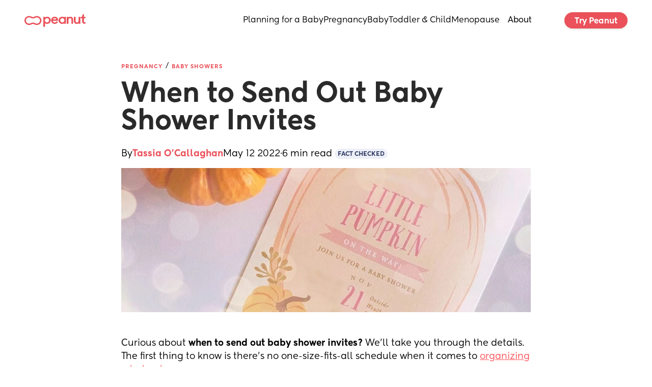

--- FILE ---
content_type: text/html; charset=utf-8
request_url: https://www.peanut-app.io/blog/when-to-send-out-baby-shower-invites
body_size: 6771
content:
<!DOCTYPE html>
<html class="" lang="en" data-country="US">
    <head>
<link rel="modulepreload" href="https://www.peanut-app.io/api-preload/blog/when-to-send-out-baby-shower-invites.js?v=1">
<script type="module" src="https://www.peanut-app.io/api-preload/blog/when-to-send-out-baby-shower-invites.js?v=1"></script>
        <meta charset="utf-8" />
        <meta http-equiv="X-UA-Compatible" content="IE=edge" />
        <meta name="viewport" content="width=device-width, initial-scale=1, maximum-scale=10, user-scalable=yes" />
        <base href="/" target="_self" />

        <title>Peanut - Find Friends and Support</title>

        <link rel="manifest" href="manifest.json?_wwcv=1183" />
        <meta name="theme-color" content="#fde9ea" />
        <link rel="apple-touch-icon" sizes="48x48" href="images/48-512.png?_wwcv=1183">
<link rel="apple-touch-icon" sizes="72x72" href="images/72-512.png?_wwcv=1183">
<link rel="apple-touch-icon" sizes="96x96" href="images/96-512.png?_wwcv=1183">
<link rel="apple-touch-icon" sizes="128x128" href="images/128-512.png?_wwcv=1183">
<link rel="apple-touch-icon" sizes="144x144" href="images/144-512.png?_wwcv=1183">
<link rel="apple-touch-icon" sizes="152x152" href="images/152-512.png?_wwcv=1183">
<link rel="apple-touch-icon" sizes="192x192" href="images/192-512.png?_wwcv=1183">
<link rel="apple-touch-icon" sizes="256x256" href="images/256-512.png?_wwcv=1183">
<link rel="apple-touch-icon" sizes="384x384" href="images/384-512.png?_wwcv=1183">
<link rel="apple-touch-icon" sizes="512x512" href="images/512-512.png?_wwcv=1183">
        <link href="/fonts/Kentledge/font.css?_wwcv=1183" rel="preload" as="style" onload="this.onload=null;this.rel='stylesheet'">
<link href="/fonts/Herokid/font.css?_wwcv=1183" rel="preload" as="style" onload="this.onload=null;this.rel='stylesheet'">
<link href="/fonts/Americana/font.css?_wwcv=1183" rel="preload" as="style" onload="this.onload=null;this.rel='stylesheet'">
<style>:root{ --ww-default-font-family: 'Kentledge', sans-serif }</style>
        <style>
:root {
--a16867f4-3062-4c38-83aa-c3d3d330463f: 400 18px/normal var(--ww-default-font-family, sans-serif);
--3351d854-f6e4-474d-9ee9-a4e8788df51b: 700 26px/normal var(--ww-default-font-family, sans-serif);
--ae1bb513-ae08-4b49-aa96-160f530721c7: 400 16px/normal var(--ww-default-font-family, sans-serif);
--13e84247-4cf9-4a55-9c07-f25dffd4e715: 700 20px/normal var(--ww-default-font-family, sans-serif);
--337ac992-813d-4e7d-bef9-abf75e2c2b23: 400 12px/normal var(--ww-default-font-family, sans-serif);
--1b1f83f8-bd83-44f3-a721-89f51b8e7244: 800 20px/26px var(--ww-default-font-family, sans-serif);
--6895570e-0127-4491-99c3-d91bc8e65fe4: 900 140px/130px var(--ww-default-font-family, sans-serif);
--d418f47e-dd15-44cb-ba95-94db6cdba757: 900 54px/56px var(--ww-default-font-family, sans-serif);
--c34c5484-1bf0-4e2b-901f-dca9ef94fab6: 600 24px/20px var(--ww-default-font-family, sans-serif);
--9e697c44-f280-412f-8ebf-499ca4d606fa: 900 48px/normal var(--ww-default-font-family, sans-serif);
--77205df8-0d72-40e5-8933-700460857536: 400 15px/normal var(--ww-default-font-family, sans-serif);
--743967f9-5c13-4797-8767-bd5f0709af44: 500 15px/normal var(--ww-default-font-family, sans-serif);
--96722957-f320-4562-9910-8295d96bcb05: 700 18px/normal var(--ww-default-font-family, sans-serif);
--e68e2a0e-e1da-4536-a50c-efc793a2683f: 500 18px/normal var(--ww-default-font-family, sans-serif);
--4e8d6f05-630e-4770-940f-3b8695fe64bd: #2F3B651A;
--a2baa3ab-43ea-4110-9ff3-825f498e8213: #EA515A;
--b82daf40-34f0-4b3f-8db2-e98f4b63712d: #000000;
--c2e23fde-0f79-41e5-ba39-3f1b52bdb607: #FFFFFF;
--de3d2056-1df2-48bd-a5a8-75d350afef5d: #7F0924;
--f0f92164-1d35-469a-b397-93793660c85b: #FEF4F5;
--f385c49e-0791-4ae6-b7d2-f7723797f205: #2f3b65;
--66afe4d2-5aa6-4d6d-a037-2b74c84b1161: #f8f2f0;
--43a10d33-56fc-4dac-9790-0ab254366740: #fde9ea;
--c03add80-1e15-4103-a4b0-4de0118fb607: #213A79;
--03f97d03-e8b5-4260-b9a6-84b4e9ac4edb: #000000D9;
--7419c94a-472d-45eb-89ac-debf7ef21b35: 400 14px/22px var(--ww-default-font-family, sans-serif);
--db07d869-7076-4fff-8cb5-8f81b9060866: #00000040;
--802450d4-96e6-46b9-88b5-4ff2ad0c2a9c: 4px;
--0a3be4c7-8af6-4f2a-8356-cfc9a654bedb: 8px;
--d3c878ba-280d-4a58-b439-dec4f641301e: 12px;
--c5f92a83-8757-46c9-a0b3-a6def1d6d25f: 16px;
--35f471a8-fb6a-4b4f-85cd-d6eb927956ee: 20px;
--b4d95d06-8a9f-4fbc-8696-2796a7a458b2: 24px;
--afb0622b-008d-4d99-893c-0f0ebe9cb2ae: #00000073;
--b49b91a8-996d-45e6-ae47-795f8322c041: 500 38px/46px var(--ww-default-font-family, sans-serif);
--e9d2a21b-ea8d-459b-87bf-131e4d6af9ee: 500 30px/40px var(--ww-default-font-family, sans-serif);
--8d14c83a-63a5-4f4f-a12a-97af4258074d: 500 24px/32px var(--ww-default-font-family, sans-serif);
--1a3aa549-d178-4106-bc9e-5d1e7bb34c8c: 500 16px/24px var(--ww-default-font-family, sans-serif);
--6b591379-573d-425b-bc53-12a4426e1513: 600 14px/22px var(--ww-default-font-family, sans-serif);
--7135d9d0-003f-4d5b-979b-4835ed0b65bd: #0000000F;
--269e56d1-6215-4b79-9d82-7e6cee40fa2a: #000000D9;
--8fbac7c3-9c29-4120-a916-efddf0ee92e0: #00000040;
--b841af6a-0836-4052-adfd-99ee3aa9ee4a: #FFFFFF;
--d9f75b67-53a7-4a7f-9a0e-f4ab7985cde6: 400 12px/20px var(--ww-default-font-family, sans-serif);
--4ef5bd5d-6c26-4512-8a87-f23d0269918a: 600 16px/24px var(--ww-default-font-family, sans-serif);
--af4a2331-71bc-44af-9661-b38551756eab: 600 12px/18px var(--ww-default-font-family, sans-serif);
--dba66191-af24-45ac-ae67-dd3770eec837: 400 12px/18px var(--ww-default-font-family, sans-serif);
--04a090b3-eb67-4f3d-8946-bb1896dd0c4b: 400 16px/22px var(--ww-default-font-family, sans-serif);
--0fa89c8c-d0cf-4c33-81cc-1a4524267593: 400 12px/20px var(--ww-default-font-family, sans-serif);
--38ffbeff-764d-4bfc-9245-65b7bc0554d3: 500 20px/28px var(--ww-default-font-family, sans-serif);
--f0d118f6-8610-4be0-85a6-7732ededbcbd: 400 60px/60px var(--ww-default-font-family, sans-serif);
--c3f20f8d-c404-4890-a149-528c554d3a45: 400 48px/52px var(--ww-default-font-family, sans-serif);
--188c18b9-1d63-48aa-b183-a0e339c28999: 400 36px/36px var(--ww-default-font-family, sans-serif);
--b47fda5e-c8a2-479d-a3d2-000ef4b6ee4e: 400 24px/30px var(--ww-default-font-family, sans-serif);
--d92a1cb7-94b6-4feb-9413-e70e51979f97: 400 18px/26px var(--ww-default-font-family, sans-serif);
--f2a71115-b847-4f32-ade9-6ec28c04d178: 400 16px/24px var(--ww-default-font-family, sans-serif);
--6991fe26-2f58-467a-a1c7-e9a576888df6: 400 12px/16px var(--ww-default-font-family, sans-serif);
--413f19fe-06f4-4af0-bc58-613b9c444489: 300 48px/52px var(--ww-default-font-family, sans-serif);
--36c90402-a417-43a8-9707-91580919116e: 300 24px/30px var(--ww-default-font-family, sans-serif);
--fd2aa2ea-6285-4979-9dd4-0afe769b1cf7: 300 16px/24px var(--ww-default-font-family, sans-serif);
--0ed994cb-55a6-4345-a079-6317154abeb9: 300 12px/16px var(--ww-default-font-family, sans-serif);
--47176e75-5460-40c9-add9-f675437da5c3: 500 60px/60px var(--ww-default-font-family, sans-serif);
--a46682a1-6522-4402-851e-ac1aba0b897c: 500 36px/36px var(--ww-default-font-family, sans-serif);
--f59d015e-c1a5-41b0-a0bd-d7685bfa9e04: 500 18px/26px var(--ww-default-font-family, sans-serif);
--90e4433f-28ec-48c5-8432-3a4ad4f12c6a: 500 14px/20px var(--ww-default-font-family, sans-serif);
--1a0dc46e-3d23-4ac0-ada4-bc80d295dd7f: 500 11px/16px var(--ww-default-font-family, sans-serif);
--e6d49f9e-afe0-4248-8d07-d27a1c9b6230: 700 48px/52px var(--ww-default-font-family, sans-serif);
--63427591-e191-4f49-bcd0-e63f63c1f0d0: 700 24px/30px var(--ww-default-font-family, sans-serif);
--ad5de84f-abf6-4f14-81d9-ee7fdc1674f6: 700 16px/24px var(--ww-default-font-family, sans-serif);
--4dba5634-32ac-49d9-9e3b-1c227801b3a8: 700 12px/16px var(--ww-default-font-family, sans-serif);
--f4a28b33-58fd-41ca-b1fd-feda6a0a7e75: 400 14px/20px var(--ww-default-font-family, sans-serif);
--c895a4f5-7855-4344-9a83-dff3321d79e6: 400 11px/16px var(--ww-default-font-family, sans-serif);
--b593a132-fc74-46b5-beca-3b5698188264: 300 60px/60px var(--ww-default-font-family, sans-serif);
--306b96db-c31c-4957-832b-199fd5382cb2: 300 36px/36px var(--ww-default-font-family, sans-serif);
--a849b37a-ec69-4519-8689-7ca0ec99905e: 300 18px/26px var(--ww-default-font-family, sans-serif);
--355d65f8-3e12-4e04-a4d3-3181e93175b8: 300 14px/20px var(--ww-default-font-family, sans-serif);
--c455b4ea-99a3-49f6-a60c-659ec8afdf31: 300 11px/16px var(--ww-default-font-family, sans-serif);
--c924f875-829c-4696-8dbc-a392f579d23f: 500 48px/52px var(--ww-default-font-family, sans-serif);
--3d798d9f-1dff-4804-987f-f3a7192ef9c9: 500 24px/30px var(--ww-default-font-family, sans-serif);
--a610bd35-596d-4cec-b59c-6aa7e996721b: 500 16px/24px var(--ww-default-font-family, sans-serif);
--d7a3303e-30a9-4e87-a23c-cb6e262d91e7: 500 12px/16px var(--ww-default-font-family, sans-serif);
--261e7097-5da3-4f2d-98ce-77accbcaabb3: 700 60px/60px var(--ww-default-font-family, sans-serif);
--5cd34ef8-3e66-48d9-a40c-173b6be0752a: 700 36px/40px var(--ww-default-font-family, sans-serif);
--4e3cfba6-0330-4c70-bf29-d8dd3d4d3b94: 700 18px/26px var(--ww-default-font-family, sans-serif);
--665adc55-24af-4037-8838-a84d19562ea2: 700 14px/20px var(--ww-default-font-family, sans-serif);
--94e99de8-68eb-4787-80af-c99d29e791d5: 700 11px/16px var(--ww-default-font-family, sans-serif);
--a30feb65-a942-4bac-9f38-16dfb4436c11: #e1e3e5;
--02e08795-d352-49fd-bc93-5286044ef953: #c2c7ce;
--c8122ad7-6c9a-437c-84eb-04e924772175: #a3acb9;
--e04035ac-59ff-4f90-9036-1e77cda9cb24: #8692a1;
--fdb7537c-e7ec-40ba-a311-0e01c275a6ee: #6c7888;
--a74a44a9-425f-4705-b866-f1421c68df52: #545f6c;
--781a330b-49ce-4467-80f7-40a4a21b1299: #3f4750;
--34573081-741e-4f9b-bb0a-b54fa699d29d: #2a2f34;
--04645073-e69e-4e73-80ef-5f1f56118c99: #151618;
--44df1337-b30d-48d2-9cdf-9c0ce338502e: #e2e2e2;
--b56a2bd5-4834-484d-8ecb-7760c0ebc14b: #c7c7c7;
--e964af1c-8020-4e44-96df-93b418abf1ff: #ababab;
--aed66389-4433-45b2-be66-5622e3df32e7: #919191;
--5172739f-2906-4f10-a758-a1d4929606dc: #777777;
--eb5500ae-9ab2-4f6a-83e9-afdc2e3bc1b2: #5e5e5e;
--1804f5dd-ffbe-4d0f-a18e-7d9af9eb1c8f: #464646;
--f0e9c89a-44ab-4e0e-b1d4-1c223f5c1088: #2e2e2e;
--4cb797eb-6ee0-474f-b1dc-99461ce603bc: #161616;
--9e8130f5-d6e8-45fe-a977-2cc5e23c6bbb: #f8f8f7;
--0f661c98-70c5-4b0f-9ce1-6f860eb63b49: #e5e2de;
--bb3eaa2d-d4b7-4b14-8e3d-245d1ff7d00b: #cdc5bc;
--0b2b321a-ec10-4f3b-bbbb-469272549bdb: #b5aa9c;
--6b06c6ba-a34b-4c75-ad9b-bfb7e3d302d4: #9b8f7f;
--f61a0146-c1a8-43c8-84e7-9167aa1bb25f: #817566;
--a182872b-7383-46fd-a619-8f51d0d52e37: #675c50;
--7950677e-aad2-4e7e-a55b-a0e4b568b0c6: #4c443b;
--a1277df6-36d4-45aa-b73c-b3e8c1ead1b5: #322d27;
--bfdde87c-ea57-4199-bdd9-93db2a273c9a: #181613;
--04b93f0a-1fe2-4b5d-8f1a-a487c7c67ef3: #d1e4ff;
--d4334cce-a468-42bf-9a6d-51aed19f8289: #a2caff;
--b5bcca88-2522-4e68-880e-aee6d63a2e47: #6faeff;
--b8065e7d-980b-4ae1-9b66-71c23c085a2a: #3090ff;
--c9179837-9d7e-4518-9fa7-8e065db8409d: #0075df;
--9821eac7-4263-4bb8-964c-47ddd1b963cf: #005db1;
--8bea7fb1-7617-43d7-8391-a42a8ba2ed9f: #004585;
--18dcd57b-d6f9-4fa8-9967-a2082f8b8c8e: #002e5b;
--dbefda4d-f2df-4a94-aa56-d154013e03e3: #001631;
--e9446b2b-09b0-4e6b-90aa-7d5760edcf4b: #f5ddcf;
--0fb23398-7e19-4878-943c-6cc4cb22e0c7: #f6b791;
--032d8d1a-8928-494b-86d7-0b10c8b6bb69: #f68c47;
--95f27f34-c853-49ff-ace4-f3d827bef530: #de6c0b;
--d1b5feb5-be21-4239-a938-9b35641d53c2: #b95700;
--5cf45ebd-4fc2-4d74-b7cf-022e9de4249f: #944403;
--ea6e1fcd-450b-4bf8-a835-8c85eb7e7f73: #6f3207;
--31c43a43-4017-45f3-a88b-fc93427b6464: #49220a;
--61a949be-2329-417a-8c47-8d5060a73eed: #231107;
--e3bb1f43-e60f-47a9-8d3d-f436511c95eb: #faf8ed;
--b19a2186-b06d-4a00-abc7-59a8b7252439: #f1e3a9;
--eaebb6eb-2114-42ef-9d3f-66c1037222f0: #c8aa19;
--c17c036a-24b7-435f-b6d0-2be3936c5447: #8d7500;
--14f92e1b-c639-4e6a-b09d-6a189218f090: #544406;
--4f0c4735-5c98-4ddc-9714-73d4410e47f9: #382d07;
--defdd300-5ef6-4a2e-9852-0328005bf8b7: #f4faf3;
--23aa7fa3-11f0-4d27-aa14-fb0a7d2473ed: #c6f0c5;
--b4a51e39-8e67-48ae-82b5-041ab116b358: #53c954;
--4c0c4797-47f3-416e-8f49-9e7749abc810: #2aad2c;
--efd91745-2fb2-4e7e-a5b0-9f0a372dcdcd: #1e7118;
--e5693771-d83f-46ab-85b6-7e9b0f1ea8c3: #1a3616;
--a0df6c5b-9408-4825-809c-bd96f7a6ccb8: #faf7f7;
--fb469904-507a-456a-930a-982b7010ca01: #f6efee;
--6bd67ea2-8fa9-43a5-8cf5-50f625558e3c: #f3b5b0;
--c8ad9641-1f8b-4f9e-972e-24d3d7c79164: #fa444d;
--fb8a0c40-ded1-491a-bac7-14016b364ef0: #af1129;
--2c7bfcbf-d833-46b0-9e49-bff3a2696a1f: #4f1a1c;
--abd52525-b934-474f-8b93-e976fece5f80: #e3c645;
--1ddbd5a9-0bf6-4f67-99f4-c4846032af7f: #ab8f05;
--24ab4fe2-969e-4cbc-9985-89c353066a89: #705c03;
--13fc8b4f-a356-4975-ba62-96bb6aa8fd25: #1c1604;
--fa4d9179-2c75-4b4e-ac46-90ca735cc6d2: #e6f6e6;
--cacd1009-7dcd-4c7b-a9d4-8978050bcaf9: #7ee27f;
--9475d0e1-b273-475a-b540-5fe7d8df2ea6: #009100;
--ae584ace-7bbd-4b34-8713-e000815bf128: #23521d;
--157c9b53-591d-410e-9018-916de18e1c0f: #0d1a0a;
--dcf7d119-b64f-4e4f-ba82-20185e1e3375: #f2dddb;
--74b3c7e8-14ef-4488-9962-388f8c533d23: #f78580;
--1c7b698e-806f-42aa-87ae-3ca740940b00: #de0030;
--dba3598f-a6ac-4791-a54d-c335ef510ac8: #7e1a23;
--199b6fa5-1912-4926-801c-ad88ee962d63: #241010;
--b44bfa26-84ac-4ce2-805c-6ab1ba8e9fec: #f7f1d9;
--5e7f9d06-2093-42b5-b06f-3c49c3cc5696: #f2f0ef;
--6c1d3a95-c836-4dc6-9135-2e0ce966be72: #f8f8f8;
--b8db72c0-cb8d-4f74-8de8-ae23882ccea2: #f0f1f1;
--a9bc8da4-0ee2-46ab-97aa-5980cd432c9e: #fbf7f4;
--8c2636a5-8f0c-4dd3-b5dc-1db6770c94fd: #f8efe9;
--530fd98b-c9ff-4178-8122-dfa61ebd54b2: #f8f8f8;
--be1705aa-2fa3-45e3-9a2d-b1e3154688a1: #f1f1f1;
--08b2c1eb-4626-4895-ad53-022caf0279fe: #f4f8ff;
--57730e5b-3d41-4c65-b5c5-591a2b4f2c6c: #e8f2ff;
--f52b33fb-9a7f-462d-b467-a670c2a12f7f: 2px;
--b363e15d-300e-4ff3-b2ac-f63ea21f5e16: 4px;
--7f9785c9-45e0-4bab-91b0-6122b1deafe7: 8px;
--02c62812-8afe-4200-a60a-2d9bd080e86c: 12px;
--492a9411-1702-4f94-828e-f03daf553237: 16px;
--6f3edf1a-cab9-4568-8e22-f912fa436965: 20px;
--b1f0e218-59f1-44f9-bc1e-eb5e50523d75: 32px;
--407b6723-0694-4e59-8df2-b5259c1d28d5: 40px;
--78490985-6b3f-48bb-a2ef-8187f3bfc8a6: 2px;}
.ww-app-theme-dark {
}
</style>
        <link href="https://cdn.weweb.app/public/libs/weweb-icons/css/weweb-icons.min.css" rel="preload" as="style" onload="this.onload=null;this.rel='stylesheet'">
<link href="https://cdn.weweb.app/public/libs/font-awesome/5.6.3/css/fontawesome.min.css" rel="preload" as="style" onload="this.onload=null;this.rel='stylesheet'">
<link href="https://cdn.weweb.app/public/libs/font-awesome/5.6.3/css/fontawesome.min.css" rel="preload" as="style" onload="this.onload=null;this.rel='stylesheet'">
<link href="https://cdn.weweb.app/public/libs/font-awesome/5.6.3/css/fontawesome.min.css" rel="preload" as="style" onload="this.onload=null;this.rel='stylesheet'">
<link href="https://cdn.weweb.io/public/icons/heroicons/1.0.0/style.css" rel="preload" as="style" onload="this.onload=null;this.rel='stylesheet'">
<link href="https://cdn.weweb.io/public/icons/phosphor/1.0.0/regular/phosphor-style.css" rel="preload" as="style" onload="this.onload=null;this.rel='stylesheet'">

        
                
                
          <script>
    (function(){window.__gpt_ptq__=window.__gpt_ptq__||[];if(typeof window.gptSetPageTargeting!=="function"){window.gptSetPageTargeting=function(k,v){if(arguments.length===1){window.__gpt_ptq__.push([k]);}else{window.__gpt_ptq__.push([k,v]);}}}})();
</script>
<script>
    location.hostname.endsWith("weweb-preview.io")&&(location.href="https://www.peanut-app.io")
</script>
<style>
    li.list-spacer {
        display: block;
        height: 1.2rem
    }

    li:has(.list-spacer) {
        list-style: none;
        padding: 0;
        margin: 0
    }

    #mobile-menu::-webkit-scrollbar {
        display: none
    }

    #mobile-menu {
        scrollbar-width: none;
        -ms-overflow-style: none
    }

    .ww-rich-text-blog strong,
    .ww-rich-text-blog b {
        font-weight: 600
    }

    .gpt-slot iframe {
        height: revert-layer !important;
        width:  revert-layer !important;
        max-height: none !important;
        max-width:  none !important;
        display: block;
    }    
</style>
  
        <meta name="title" content="Peanut - Find Friends and Support" />
            
        <meta name="description" content="Whether you&#x27;re navigating fertility, pregnancy, motherhood or menopause, Peanut is a safe space to ask questions, find support and connect with other women." />
            
        <meta name="image" content="/images/social-share.png?_wwcv&#x3D;1183" />
             
        <meta itemprop="name" content="Peanut - Find Friends and Support" />
            
        <meta itemprop="description" content="Whether you&#x27;re navigating fertility, pregnancy, motherhood or menopause, Peanut is a safe space to ask questions, find support and connect with other women." />
            
        <meta itemprop="image" content="/images/social-share.png?_wwcv&#x3D;1183" />
           
        <meta name="twitter:card" content="summary" />
            
        <meta name="twitter:title" content="Peanut - Find Friends and Support" />
            
        <meta name="twitter:description" content="Whether you&#x27;re navigating fertility, pregnancy, motherhood or menopause, Peanut is a safe space to ask questions, find support and connect with other women." />
            
        <meta name="twitter:image" content="/images/social-share.png?_wwcv=1183" />
              
        <meta property="og:title" content="Peanut - Find Friends and Support" />
            
        <meta property="og:description" content="Whether you&#x27;re navigating fertility, pregnancy, motherhood or menopause, Peanut is a safe space to ask questions, find support and connect with other women." />
            
        <meta property="og:image" content="/images/social-share.png?_wwcv=1183" />
            
        <meta property="og:site_name" content="Peanut - Find Friends and Support" />
            
        <meta property="og:type" content="website" />
          
        <meta name="robots" content="index, follow" />
           
      <script type="module" crossorigin src="/assets/53b48eb5-76d0-4f6e-8e5c-efb07e5df311-pNKB0-1c.js"></script>
      <link rel="stylesheet" crossorigin href="/assets/53b48eb5-76d0-4f6e-8e5c-efb07e5df311-DYIv07g8.css">
    
<!-- edge-favicon -->
<link rel="icon" type="image/png" href="images/48-512.png?_wwcv=1183">

<link rel="canonical" href="https://www.peanut-app.io/blog/when-to-send-out-baby-shower-invites">
</head>
    <body style="margin: 0; font-family: var(--ww-default-font-family, unset)">
        <noscript>
            <strong>
                We're sorry but this website doesn't work properly without JavaScript enabled. Please enable it to
                continue.
            </strong>
        </noscript>
        <div id="app"></div>
        

    </body>
</html>


--- FILE ---
content_type: text/html; charset=utf-8
request_url: https://www.google.com/recaptcha/api2/aframe
body_size: 268
content:
<!DOCTYPE HTML><html><head><meta http-equiv="content-type" content="text/html; charset=UTF-8"></head><body><script nonce="MqAZQojXUcfoh0LhxnN9eA">/** Anti-fraud and anti-abuse applications only. See google.com/recaptcha */ try{var clients={'sodar':'https://pagead2.googlesyndication.com/pagead/sodar?'};window.addEventListener("message",function(a){try{if(a.source===window.parent){var b=JSON.parse(a.data);var c=clients[b['id']];if(c){var d=document.createElement('img');d.src=c+b['params']+'&rc='+(localStorage.getItem("rc::a")?sessionStorage.getItem("rc::b"):"");window.document.body.appendChild(d);sessionStorage.setItem("rc::e",parseInt(sessionStorage.getItem("rc::e")||0)+1);localStorage.setItem("rc::h",'1768471575633');}}}catch(b){}});window.parent.postMessage("_grecaptcha_ready", "*");}catch(b){}</script></body></html>

--- FILE ---
content_type: text/css; charset=utf-8
request_url: https://www.peanut-app.io/assets/wwSection-BFqvADVX.css
body_size: 77
content:
.ww-icon[data-v-ec5c837b]{color:var(--icon-color, unset);fill:currentColor}.ww-icon[data-v-ec5c837b]>svg{width:100%;height:100%}.ww-icon.-link[data-v-ec5c837b]{cursor:pointer}.ww-image-basic[data-v-4c2104da]{position:relative;isolation:isolate;overflow:hidden}.ww-image-basic.-link[data-v-4c2104da]{cursor:pointer}.ww-image-basic-overlay[data-v-4c2104da]{z-index:1;position:absolute;top:0;left:0;right:0;bottom:0;background:var(--wwi-o);pointer-events:none}.ww-image-basic img[data-v-4c2104da]{z-index:0;width:100%;height:100%;display:block;aspect-ratio:var(--wwi-ar);object-fit:var(--wwi-of);filter:var(--wwi-f);image-rendering:-webkit-optimize-contrast}.ww-button[data-v-cbcbcea4]{justify-content:center;align-items:center}.ww-button.button[data-v-cbcbcea4]{outline:none;border:none;background:none;font-family:inherit;font-size:inherit}.ww-button.-link[data-v-cbcbcea4],.-link[data-v-14f7a5a5],.-link[data-v-7b4f8102]{cursor:pointer}.section-base[data-v-8a232652]{width:100%;height:100%}


--- FILE ---
content_type: text/css; charset=utf-8
request_url: https://www.peanut-app.io/assets/wwElement-Cm27F35x.css
body_size: 50
content:
.input-currency-wrapper[data-v-71f82519]{position:relative}.input-currency-wrapper.has-currency-symbol[data-v-71f82519]{display:flex;align-items:center;height:100%}.input-currency-wrapper.has-currency-symbol .currency-symbol[data-v-71f82519]{pointer-events:none;font-size:inherit;color:var(--placeholder-color, rgba(0, 0, 0, .6784313725));white-space:nowrap}.ww-input-basic[data-v-71f82519]{outline:none;border:none;position:relative;isolation:isolate}.ww-input-basic[data-v-71f82519]::placeholder{color:var(--placeholder-color, rgba(0, 0, 0, .6784313725));font-family:inherit;font-size:inherit;font-weight:inherit;line-height:inherit;text-decoration:inherit;letter-spacing:inherit;word-spacing:inherit}.ww-input-basic.date-placeholder[data-v-71f82519]{color:var(--placeholder-color, rgba(0, 0, 0, .6784313725));font-family:inherit;font-size:inherit;font-weight:inherit;line-height:inherit;text-decoration:inherit;letter-spacing:inherit;word-spacing:inherit}.ww-input-basic.hideArrows[data-v-71f82519]::-webkit-outer-spin-button,.ww-input-basic.hideArrows[data-v-71f82519]::-webkit-inner-spin-button{-webkit-appearance:none;margin:0}.ww-input-basic.hideArrows[data-v-71f82519]{-moz-appearance:textfield}.ww-input-basic.-readonly[data-v-71f82519]{cursor:inherit}.ww-input-basic.currency-type[data-v-71f82519]{background-color:transparent;width:100%}


--- FILE ---
content_type: application/javascript; charset=utf-8
request_url: https://www.peanut-app.io/assets/wwElement-BCXV7VaG.js
body_size: 4564
content:
import{p as W,k as c,l as T,s as te,u as ke,_ as Be,c as ee,o as ne,b as se,h as Fe,j as de,t as Te,m as ue,v as ce,n as Re,x as Ke}from"./53b48eb5-76d0-4f6e-8e5c-efb07e5df311-pNKB0-1c.js";function Le(e,n){const y=W(!1),t=W(!1),g=W(null);let C=null;const l=W(""),d=c(()=>Object.keys(e.wwElementState.props).includes("type")?e.wwElementState.props.type:e.content.type);function U(a){if(d.value!=="decimal")return a;if(a==null||a==="")return"";const f=`${a}`.replace(",","."),i=e.content.precision,_=i.includes(".")?i.split(".")[1].length:0;return Number(f).toFixed(_)}function q(a){return a===""||a===null||a===void 0?"":d.value==="decimal"||d.value==="number"?isNaN(parseFloat(a))?a:parseFloat(a):a}const E=c(()=>{const a=e.content.value===void 0?"":e.content.value;return d.value==="decimal"||d.value==="number"?q(a):a}),{value:S,setValue:P}=wwLib.wwVariable.useComponentVariable({uid:e.uid,name:"value",type:c(()=>["decimal","number","currency"].includes(d.value)?"number":"string"),defaultValue:E});T(S,a=>{te(()=>{l.value=S.value}),y.value||(l.value=d.value==="decimal"?U(a):String(a??""))},{immediate:!0}),T(E,()=>{P(E.value)});const M=c(()=>e.content?e.content.type==="password"?e.content.displayPassword?"text":"password":e.content.type==="decimal"?"number":e.content.type:"text"),z=c(()=>e.wwElementState.props.readonly===void 0?e.content.readonly:e.wwElementState.props.readonly),Z=c(()=>{const a={...wwLib.wwUtils.getTextStyleFromContent(e.content),"--placeholder-color":e.content.placeholderColor};return delete a.whiteSpaceCollapse,delete a.whiteSpace,a}),j=c(()=>d.value==="date"?e.content.minDate:e.content.min),J=c(()=>d.value==="date"?e.content.maxDate:e.content.max),I=c(()=>["decimal","number"].includes(d.value)?e.content.step:d.value==="time"&&e.content.timePrecision||1),o=c(()=>!y.value&&M.value==="number"?"any":I.value),R=c(()=>wwLib.wwUtils.getLengthUnit(e.content.debounceDelay)[0]);function V(a){if(d.value==="decimal"&&l.value!==""){const f=q(l.value),i=U(f);l.value=i,P(parseFloat(i)),f!==S.value&&n("trigger-event",{name:"change",event:{domEvent:a,value:f}})}}function K(a){const f=a.target.value;l.value=f;let i;if(M.value==="number"&&(f===0||f&&f.length))try{i=parseFloat(f),isNaN(i)&&(i=f)}catch{i=f}else i=f;i!==S.value&&(P(i),e.content.debounce?(t.value=!0,C&&clearTimeout(C),C=setTimeout(()=>{n("trigger-event",{name:"change",event:{domEvent:a,value:i}}),n("element-event",{type:"change",value:{domEvent:a,value:i}}),t.value=!1},R.value)):(n("trigger-event",{name:"change",event:{domEvent:a,value:i}}),n("element-event",{type:"change",value:{domEvent:a,value:i}})))}function s(a){V(a),y.value=!1}function A(){z.value||g.value&&g.value.focus()}function k(){g.value&&g.value.select()}T(y,(a,f)=>{a&&!f?n("trigger-event",{name:"focus"}):!a&&f&&n("trigger-event",{name:"blur"})});const B=c(()=>y.value);return T(B,a=>{n(a?"add-state":"remove-state","focus")},{immediate:!0}),T(z,a=>{n(a?"add-state":"remove-state","readonly")},{immediate:!0}),{inputRef:g,variableValue:S,displayValue:l,isReallyFocused:y,isDebouncing:t,type:d,step:I,inputType:M,isReadonly:z,style:Z,min:j,max:J,stepAttribute:o,handleManualInput:K,focusInput:A,selectInput:k,onBlur:s,isFocused:B,setValue:P}}function pe(e,{variableValue:n}={}){const y=c(()=>e.content.type==="currency"),t=c(()=>e.content.type==="currency"&&e.content.currencyShowSymbol),g=c(()=>e.content.currencySymbol||"$"),C=c(()=>e.content.currencySymbolPosition||"prefix"),l=c(()=>e.content.currencyDecimalPlaces??2),d=c(()=>e.content.currencyDecimalSeparator||"."),U=c(()=>e.content.currencyThousandsSeparator??","),q=W(null),E=W(""),{value:S,setValue:P}=wwLib.wwVariable.useComponentVariable({uid:e.uid,name:"formatted value",isActive:y}),M=c(()=>({left:C.value==="prefix"?e.content.currencySymbolPadding??"0px":"auto",right:C.value==="suffix"?e.content.currencySymbolPadding??"0px":"auto",fontSize:e.content.currencySymbolFontSize||"inherit",color:e.content.currencySymbolColor||"inherit"})),z=()=>{if(!n.value)return"";const o=I(n.value);S.value!==o&&P(o)},Z=()=>{if(!n.value)return"";const o=I(n.value);S.value!==o&&P(o)},j=async()=>{await te(),t.value&&q.value&&(E.value={[`padding-${C.value==="prefix"?"left":"right"}`]:`${e.content.currencySymbolPadding}`})},J=(o,R)=>{if(!o)return"";let V=o.replace(/\D/g,"");if(!R)return V;let K="";for(let s=0;s<V.length;s++)s>0&&(V.length-s)%3===0&&(K+=R),K+=V[s];return K},I=(o,R={})=>{const{padZeros:V=!0,includeSymbol:K=!0}=R;if(o==null||o==="")return"";let s=o.toString();const A=g.value;C.value==="prefix"&&s.startsWith(A)?s=s.substring(A.length):C.value==="suffix"&&s.endsWith(A)&&(s=s.substring(0,s.length-A.length));let k=-1;d.value&&s.includes(d.value)?k=s.lastIndexOf(d.value):k=Math.max(s.lastIndexOf("."),s.lastIndexOf(","));let B="",a="";k>=0?(B=s.substring(0,k),a=s.substring(k+1),a=a.replace(/\D/g,""),V?a=a.padEnd(l.value,"0").substring(0,l.value):a=a.substring(0,l.value)):(B=s,a=V?"0".repeat(l.value):"");const f=B.replace(/\D/g,"");B=J(f,U.value);let i=B;return(a||k>=0&&!V||V&&l.value>0)&&(i+=d.value+a),K&&t.value&&g.value&&(C.value==="prefix"?i=g.value+i:i=i+g.value),i};return T([t,()=>e.content.currencySymbol,()=>e.content.currencySymbolPosition,()=>e.content.currencySymbolPadding],async()=>{y.value&&await j()}),T([()=>e.content.currencyDecimalPlaces,()=>e.content.currencyDecimalSeparator,()=>e.content.currencyThousandsSeparator],async()=>{if(y.value){const o=I(n.value);S.value!==o&&P(o)}}),ke(async()=>{if(y.value){const o=I(n.value);S.value!==o&&P(o),await te(),await j()}},{immediate:!0}),{isCurrencyType:y,showCurrencySymbol:t,currencySymbol:g,symbolPosition:C,decimalPlaces:l,decimalSeparator:d,thousandsSeparator:U,currencySymbolRef:q,currencyInputStyle:E,currencySymbolStyle:M,updateCurrencyInputStyle:j,onCurrencyBlur:z,onCurrencyFocus:Z,formattedCurrencyValue:S,formatCurrency:I}}const Ne={props:{content:{type:Object,required:!0},uid:{type:String,required:!0},wwElementState:{type:Object,required:!0}},emits:["element-event","trigger-event","add-state","remove-state","update:content:effect","update:sidepanel-content"],setup(e,{emit:n}){const y=c(()=>!1),{inputRef:t,variableValue:g,displayValue:C,isReallyFocused:l,isDebouncing:d,type:U,step:q,inputType:E,isReadonly:S,style:P,min:M,max:z,stepAttribute:Z,handleManualInput:j,focusInput:J,selectInput:I,onBlur:o,setValue:R}=Le(e,n),V=c(()=>wwLib.wwUtils.getLengthUnit(e.content.debounceDelay)[0]),{showCurrencySymbol:K,currencySymbol:s,currencySymbolRef:A,currencySymbolStyle:k,currencyInputStyle:B,symbolPosition:a,onCurrencyBlur:f,onCurrencyFocus:i,formattedCurrencyValue:_,formatCurrency:ye}=pe(e,{variableValue:g}),x=W("");let $=!1,ae=null;T([()=>e.content.type,()=>e.content.value,g],([r,w,m],[F,v,b])=>{const h=w??m,u=w!==v&&w!==void 0&&w!==null;if(r==="currency"&&(!$||u))if(h!=null&&h!==""){const L=ye(h,{padZeros:!0,includeSymbol:!1});x.value!==L&&(x.value=L),u&&($=!1)}else x.value!==""&&(x.value="")},{immediate:!0});function fe(r){const w=e.content.currencyDecimalSeparator||".",m=e.content.currencyDecimalPlaces??2;if(!([8,9,27,13,46].indexOf(r.keyCode)!==-1||r.keyCode===65&&r.ctrlKey===!0||r.keyCode===67&&r.ctrlKey===!0||r.keyCode===86&&r.ctrlKey===!0||r.keyCode===88&&r.ctrlKey===!0||r.keyCode>=35&&r.keyCode<=40)&&!(r.key===w&&!r.target.value.includes(w))){if(/^[0-9]$/.test(r.key)){const F=r.target.value,v=r.target.selectionStart,b=F.indexOf(w);if(b>=0&&v>b&&F.substring(b+1).length>=m){r.preventDefault();return}return}r.preventDefault()}}function me(r){if(e.content.type!=="currency")return;$=!1;const m=r.target.value,F=e.content.currencyDecimalSeparator||".",v=e.content.currencyDecimalPlaces??2;if(m&&v>0){const b=m.split(F),h=b[0];let u=b[1]||"";u.length<v&&(u=u.padEnd(v,"0"));const L=h+F+u;x.value!==L&&(x.value=L)}o(r)}function ve(r){$=!0;const w=r.target,m=w.value,F=w.selectionStart,v=e.content.currencyThousandsSeparator??",",b=e.content.currencyDecimalSeparator||".",h=e.content.currencyDecimalPlaces??2;if(m===x.value)return;v===b&&console.warn("⚠️ Warning: Thousands separator and decimal separator are the same:",v);let u=m,L=!1;const Ee=new RegExp(`[^\\d\\.,\\s'${v.replace(/[.*+?^${}()|[\]\\]/g,"\\$&")}${b.replace(/[.*+?^${}()|[\]\\]/g,"\\$&")}]`,"g");u=u.replace(Ee,"");const Ie=[",","."];let le=null;for(const D of Ie)if(D!==v&&u.includes(D)){le=D,L=!0;break}if(L&&le){const D=u.lastIndexOf(le);D!==-1&&(u=u.substring(0,D)+"."+u.substring(D+1))}if(v)if(L){const D=u.lastIndexOf(".");if(D!==-1){const Y=u.substring(0,D),H=u.substring(D+1);let O;v==="."?O=Y.replace(/\./g,""):O=Y.replace(new RegExp(`\\${v.replace(/[.*+?^${}()|[\]\\]/g,"\\$&")}`,"g"),""),H||m.endsWith(b)?u=O+"."+H:u=O}}else v==="."&&u.includes(".")?u=u.replace(/\./g,""):u=u.replace(new RegExp(`\\${v.replace(/[.*+?^${}()|[\]\\]/g,"\\$&")}`,"g"),"");let re=u.split("."),Q=re[0]||"",G=re[1]||"";G.length>h&&(G=G.substring(0,h));const ie=Q+(G?"."+G:""),X=ie===""?"":parseFloat(ie)||0;Q&&v&&(Q=Q.replace(/\B(?=(\d{3})+(?!\d))/g,v));let p=Q;(re.length>1||m.includes(b))&&(p+=b+G),m.length,p.length;let N;if(F>=m.length)N=p.length;else{const Y=m.substring(0,F).replace(new RegExp(`[^\\d${b.replace(/[.*+?^${}()|[\]\\]/g,"\\$&")}]`,"g"),"");let H=0;N=0;for(let O=0;O<p.length;O++){const oe=p[O];if(/\d/.test(oe)||oe===b)if(H<Y.length)H++,N=O+1;else break}H<Y.length&&(N=p.length)}N=Math.min(p.length,Math.max(0,N)),R(X),x.value!==p&&(x.value=p),te(()=>{w.selectionStart!==N&&w.setSelectionRange(N,N)}),e.content.debounce?(d.value=!0,ae&&clearTimeout(ae),ae=setTimeout(()=>{n("trigger-event",{name:"change",event:{domEvent:r,value:X}}),n("element-event",{type:"change",value:{domEvent:r,value:X}}),d.value=!1},V.value)):(n("trigger-event",{name:"change",event:{domEvent:r,value:X}}),n("element-event",{type:"change",value:{domEvent:r,value:X}}))}const ge=Ke("_wwForm:useForm",()=>{}),we=c(()=>e.content.fieldName),be=c(()=>e.content.validation),Se=c(()=>e.content.customValidation),he=c(()=>e.content.required);ge(g,{fieldName:we,validation:be,customValidation:Se,required:he,initialValue:c(()=>e.content.value)},{elementState:e.wwElementState,emit:n,sidepanelFormPath:"form",setValue:R});const Ce=c(()=>({...e.wwElementState.props.attributes,key:"ww-input-basic-"+q.value,value:e.content.type==="currency"?x.value:C.value,type:E.value,name:e.wwElementState.name,readonly:S.value||y.value,required:e.content.required,autocomplete:e.content.autocomplete?"on":"off",placeholder:wwLib.wwLang.getText(e.content.placeholder),style:P.value,min:M.value,max:z.value,step:Z.value})),xe=c(()=>({...e.wwElementState.props.attributes,value:C.value,type:e.content.type,name:e.wwElementState.name,readonly:S.value||y.value,required:e.content.required,placeholder:wwLib.wwLang.getText(e.content.placeholder),rows:e.content.rows,style:[P.value,{resize:e.content.resize?"":"none"}]})),Pe=c(()=>({hideArrows:e.content.hideArrows&&E.value==="number","date-placeholder":e.content.type==="date"&&!g.value,"-readonly":S.value,editing:y.value}));function Ve(){n("trigger-event",{name:"onEnterKey",event:{value:g.value}})}function De(r){if(e.content.type==="color"&&(S.value||y.value))return r.preventDefault(),r.stopPropagation(),!1}return T(()=>e.content.value,r=>{n("trigger-event",{name:"initValueChange",event:{value:r}})}),T([()=>e.content.currencyThousandsSeparator,()=>e.content.currencyDecimalSeparator,()=>e.content.currencyDecimalPlaces],()=>{if(e.content.type==="currency"&&x.value){const r=e.content.currencyThousandsSeparator??",",w=e.content.currencyDecimalSeparator||".",m=e.content.currencyDecimalPlaces??2;if(r===w){console.warn("⚠️ Warning: Thousands separator and decimal separator are the same:",r);return}let b=(g.value||0).toString().split("."),h=b[0]||"",u=b[1]||"";h&&r&&(h=h.replace(/\B(?=(\d{3})+(?!\d))/g,r)),m>0&&(u.length<m?u=u.padEnd(m,"0"):u.length>m&&(u=u.substring(0,m)),(u||b.length>1)&&(h+=w+u)),x.value!==h&&(x.value=h)}}),{inputRef:t,isReallyFocused:l,isDebouncing:d,type:U,step:q,inputType:E,isReadonly:S,style:P,isEditing:y,min:M,max:z,stepAttribute:Z,handleManualInput:j,focusInput:J,selectInput:I,onBlur:o,inputBindings:Ce,textareaBindings:xe,inputClasses:Pe,onEnter:Ve,handleColorInputClick:De,handleCurrencyInput:ve,handleCurrencyKeydown:fe,handleCurrencyBlur:me,currencyDisplayValue:x,showCurrencySymbol:K,currencySymbolStyle:k,currencySymbol:s,currencySymbolRef:A,currencyInputStyle:B,onCurrencyBlur:f,onCurrencyFocus:i,formattedCurrencyValue:_,symbolPosition:a}}};function Oe(e,n,y,t,g,C){return y.content.type=="currency"?(ne(),ee("div",{key:0,onClick:n[5]||(n[5]=(...l)=>t.focusInput&&t.focusInput(...l))},[se("div",{class:Re(["input-currency-wrapper",{"has-currency-symbol":t.showCurrencySymbol}]),style:de({"flex-direction":`${t.symbolPosition=="prefix"?"row":"row-reverse"}`})},[t.showCurrencySymbol?(ne(),ee("span",{key:0,ref:"currencySymbolRef",class:"currency-symbol",style:de([t.currencySymbolStyle,{padding:t.style.padding}])},Te(t.currencySymbol),5)):Fe("",!0),se("input",ue({ref:"inputRef"},t.inputBindings,{class:["ww-input-basic currency-type",[t.inputClasses]],style:t.showCurrencySymbol?t.currencyInputStyle:{},type:"text",onInput:n[0]||(n[0]=(...l)=>t.handleCurrencyInput&&t.handleCurrencyInput(...l)),onKeydown:n[1]||(n[1]=(...l)=>t.handleCurrencyKeydown&&t.handleCurrencyKeydown(...l)),onBlur:n[2]||(n[2]=l=>{t.isReallyFocused=!1,t.handleCurrencyBlur(l),t.onCurrencyBlur()}),onFocus:n[3]||(n[3]=()=>{t.isReallyFocused=!0,t.onCurrencyFocus()}),onKeyup:n[4]||(n[4]=ce((...l)=>t.onEnter&&t.onEnter(...l),["enter"]))}),null,16)],6)])):y.content.type=="textarea"?(ne(),ee("textarea",ue({key:1,ref:"inputRef"},t.textareaBindings,{class:["ww-input-basic",{editing:t.isEditing}],onInput:n[6]||(n[6]=(...l)=>t.handleManualInput&&t.handleManualInput(...l)),onFocus:n[7]||(n[7]=l=>t.isReallyFocused=!0),onBlur:n[8]||(n[8]=(...l)=>t.onBlur&&t.onBlur(...l)),onKeyup:n[9]||(n[9]=ce((...l)=>t.onEnter&&t.onEnter(...l),["enter"]))}),null,16)):(ne(),ee("input",ue({key:2,ref:"inputRef"},t.inputBindings,{class:["ww-input-basic",[t.inputClasses]],onInput:n[10]||(n[10]=(...l)=>t.handleManualInput&&t.handleManualInput(...l)),onBlur:n[11]||(n[11]=(...l)=>t.onBlur&&t.onBlur(...l)),onFocus:n[12]||(n[12]=l=>t.isReallyFocused=!0),onClick:n[13]||(n[13]=(...l)=>t.handleColorInputClick&&t.handleColorInputClick(...l)),onKeyup:n[14]||(n[14]=ce((...l)=>t.onEnter&&t.onEnter(...l),["enter"]))}),null,16))}const Me=Be(Ne,[["render",Oe],["__scopeId","data-v-71f82519"]]);export{Me as e};


--- FILE ---
content_type: application/javascript; charset=utf-8
request_url: https://www.peanut-app.io/api-preload/blog/when-to-send-out-baby-shower-invites.js?v=1
body_size: 6770
content:

      window.__WEWEB_BLOG_DATA__ = {"title":"When to Send Out Baby Shower Invites | Peanut","status":"active","slug":"blog/when-to-send-out-baby-shower-invites","path":"blog/when-to-send-out-baby-shower-invites","locale":"en","heading":"When to Send Out Baby Shower Invites","meta_description":"Want to know when to send out baby shower invites? Read on for the full story. (Spoiler alert: you don’t have to get this “right.”)","meta_title":"When to Send Out Baby Shower Invites | Peanut","summary":"<p>What time is right for your invite? 💌</p>\n","i18n_pages":{"en":"blog/when-to-send-out-baby-shower-invites","es":"blog/cuando-enviar-invitaciones-para-baby-shower"},"id":1529,"language":"en","canonical_link":null,"body":"<p>Curious about <strong>when to send out baby shower invites?</strong> We’ll take you through the details.<br />\nThe first thing to know is there’s no one-size-fits-all schedule when it comes to <a href=\"https://www.peanut-app.io/blog/baby-shower-etiquette\">organizing a baby shower</a>.</p>\n<p>It’s all about what works best for you.</p>\n<p>With that in mind, here are some helpful tips that can help you plan your special day.</p>\n<p>(And when we say <em>you</em>, we mean whoever is organizing the party. It’s often a friend, family member, or coworker. But again, no strict rules here.)</p>\n<p>Ready to dive into the details? Let’s go.</p>\n<p><code>spacer</code></p>\n<p><strong>In this article</strong> 📝<br />\n<code>toc:{n}</code></p>\n<p><code>spacer</code></p>\n<h2>How far in advance to send baby shower invites</h2>\n<p>Giving your guests enough time to plan can help ensure that your nearest and dearest can attend.</p>\n<p>It also gives you enough time to set up a <a href=\"https://www.peanut-app.io/blog/baby-registry-checklist\">registry</a> — if that’s what you’d like to do — and for everyone to prepare.</p>\n<p>But, there’s a catch here.</p>\n<p>Sending out your invites too soon may increase the chances that those invites will get lost in an inbox or a drawer.</p>\n<p>So, a good compromise is to send them out about <strong>four to six weeks before the shower</strong>.</p>\n<p>Which brings us to the next all important question:</p>\n<p><code>spacer</code></p>\n<p><a href=\"#baby-names-insert\" class='Markdown-embed'></a></p>\n<p><code>spacer</code></p>\n<h2>When should you hold your baby shower?</h2>\n<p>Again, don’t worry about getting this “right”.</p>\n<p>Rather, think of making the day meaningful and enjoyable.</p>\n<p>And that may mean hitting the sweet spot in your pregnancy.</p>\n<p>For some, the <a href=\"https://www.peanut-app.io/blog/first-trimester-of-pregnancy\">first trimester</a> can come with some uncomfortable symptoms.</p>\n<p>Yep, that concoction of <a href=\"https://www.peanut-app.io/blog/pregnancy-nausea-tips\">nausea</a>, <a href=\"https://www.peanut-app.io/blog/understanding-pregnancy-fatigue\">fatigue</a>, and searing <a href=\"https://www.peanut-app.io/blog/heartburn-during-pregnancy\">heartburn</a> can be a potent mix.</p>\n<p>And then there’s the other side of the timeline.</p>\n<p>As you inch closer to your due date, you might be pretty pooped.</p>\n<p><a href=\"https://www.peanut-app.io/blog/how-to-sleep-when-pregnant\">Sleep</a> may be more difficult to come by, and you may be feeling aches and pains in all sorts of interesting places. (Hello, <a href=\"https://www.peanut-app.io/blog/lightning-crotch-in-pregnancy\">Lightning Crotch</a>!)</p>\n<p>The other factor? Newborn babies sometimes like to arrive <a href=\"https://www.peanut-app.io/blog/premature-babies\">fashionably early</a>.</p>\n<p>Put that all together, and it’s a good idea to leave enough time between your due date and your shower.</p>\n<p>That’s why it’s common to have a <a href=\"https://www.peanut-app.io/blog/baby-shower-trends\">baby shower</a> at the <strong>beginning of the</strong> <a href=\"https://www.peanut-app.io/blog/third-trimester-of-pregnancy\">third trimester</a>, somewhere between the <strong>sixth and eighth month</strong>.</p>\n<p>But there are so many other things that might want to consider when you’re figuring out your calendar.</p>\n<p>You may want to factor in the weather. (Sunny picnic, anyone?)</p>\n<p>You might want to make sure that your great aunt is in town for the weekend.</p>\n<p>Or you might want to wait until you go on <a href=\"https://www.peanut-app.io/blog/maternity-leave-out-of-office-messages\">maternity leave</a>.</p>\n<p>You do you, according to your own unique set of circumstances.</p>\n<p>But as a rough guide, let’s do the math:</p>\n<ul>\n<li>Let’s say you plan your baby shower for about <a href=\"https://www.peanut-app.io/blog/30-weeks-pregnant\">month seven</a>.<br />\n<code>spacer</code></li>\n<li>Minus six weeks, so that your guests have ample time to respond and plan.<br />\n<code>spacer</code></li>\n<li>That means sending out invitations at around the <strong>middle of month five</strong>, or in the second half end of your <a href=\"https://www.peanut-app.io/blog/second-trimester-of-pregnancy\">second trimester</a>.</li>\n</ul>\n<p><code>spacer</code></p>\n<p> <a href=\"https://www.peanut-app.io/groups/baby-shower-ideas--lln-40a\" class='Markdown-embed'>when to send out baby shower invites</a></p>\n<p><code>spacer</code></p>\n<h2>How much time do you give guests to RSVP to a baby shower?</h2>\n<p>Giving your guests two weeks to reply will give you enough time to tick off your to-do list according to exact numbers.</p>\n<p>You may also want to send a reminder a few days before the deadline to help make that happen.</p>\n<p>If children are invited, be sure to mention this in the invite.</p>\n<p>And ask your guests to confirm if their children will be coming on the day.</p>\n<p>And here we go, stuck-recording about this again, but these are only <em>guides</em>.</p>\n<p>There are so many ways to do baby showers.</p>\n<p>If you feel like having an impromptu shower where you tell your guests a few days before, that can work too.</p>\n<p>You can then opt for a <a href=\"https://www.peanut-app.io/blog/baby-sprinkle\">baby sprinkle</a>, which is a more low-key affair.</p>\n<p>Or you can choose to have a <a href=\"https://www.peanut-app.io/blog/virtual-baby-shower-ideas\">virtual shower</a>, which requires a different kind of planning.</p>\n<p>A baby shower (in all its different variations) is meant to celebrate and provide support for the new mama-and-baby combo.</p>\n<p>How you do that is up to you.</p>\n<p><code>spacer</code></p>\n<p><a href=\"#baby-names-insert\" class='Markdown-embed'></a></p>\n<p><code>spacer</code></p>\n<h2>What is the etiquette for baby shower invitations?</h2>\n<p><a href=\"https://www.peanut-app.io/blog/baby-shower-invitation-wording\">Baby shower invites</a> can be printed out and mailed or sent out digitally.</p>\n<p>They can be as simple or as elaborate as you wish.</p>\n<p>If you feel like getting crafty, it can also be fun to think up a <a href=\"https://www.peanut-app.io/blog/best-baby-shower-themes\">theme or color scheme</a> for the baby shower and plan the invites around that.</p>\n<p>Or you can simply send a text or social media message.</p>\n<p>Whichever method you choose to use, here is a template of useful info to include:</p>\n<ul>\n<li>The name of the mama-to-be<br />\n<code>spacer</code></li>\n<li>Date<br />\n<code>spacer</code></li>\n<li>Time<br />\n<code>spacer</code></li>\n<li>Location<br />\n<code>spacer</code></li>\n<li>Contact details of the person to RSVP to<br />\n<code>spacer</code></li>\n<li><a href=\"https://www.peanut-app.io/best-baby-registries\">Baby registry details</a>, if one has been set up. If not, and you want to mention <a href=\"https://www.peanut-app.io/blog/baby-shower-gift-ideas\">gifts</a>, it can help to offer guests gift-giving info and ideas. This could include the planned color or theme of the baby room, or a list of <a href=\"https://www.peanut-app.io/blog/baby-essentials\">essential items</a> that are still on the shopping list.</li>\n</ul>\n<p><code>spacer</code></p>\n<p>And finally, a baby shower is all about cultivating community around the birth of the new baby.</p>\n<p>That’s what matters.</p>\n<p>Of course, it’s nice to put effort in to do this into a memorable occasion.</p>\n<p>But it also doesn’t have to be a source of stress.</p>\n<p>If you feel checking in with other mamas about their baby shower experiences, <a href=\"https://www.peanut-app.io/posts\">join us on Peanut</a>.</p>\n<p>💡 <strong>More baby shower tips from The 411:</strong><br />\n<a href=\"https://www.peanut-app.io/blog/maternity-photoshoot-dresses\">28 Show-Stopping Maternity Photoshoot Dresses</a><br />\n<a href=\"https://www.peanut-app.io/blog/baby-shower-themes-for-boys\">10 Baby Shower Themes for Boys</a><br />\n<a href=\"https://www.peanut-app.io/blog/baby-shower-themes-for-girls\">10 Baby Shower Themes for Girls</a><br />\n<a href=\"https://www.peanut-app.io/blog/what-to-wear-to-a-baby-shower\">What to Wear to a Baby Shower</a><br />\n<a href=\"https://www.peanut-app.io/blog/baby-shower-food-ideas\">25 Baby Shower Food Ideas</a><br />\n<a href=\"https://www.peanut-app.io/blog/what-to-write-in-a-baby-shower-card\">What to Write in a Baby Shower Card</a><br />\n<a href=\"https://www.peanut-app.io/blog/baby-shower-favors\">Baby Shower Favors: Ideas, Cost, and More</a><br />\n<a href=\"https://www.peanut-app.io/blog/15-baby-shower-games\">15 Baby Shower Games</a><br />\n<a href=\"https://www.peanut-app.io/blog/gender-reveal-games\">7 Fun &amp; Memorable Gender Reveal Games</a><br />\n<a href=\"https://www.peanut-app.io/blog/baby-shower-prizes\">26 Ideas for Baby Shower Prizes</a><br />\n<a href=\"https://www.peanut-app.io/blog/diaper-cake\">How to Make a Diaper Cake</a><br />\n<a href=\"https://www.peanut-app.io/blog/virtual-baby-shower-games\">10 of the Most Fun Virtual Baby Shower Games</a><br />\n<a href=\"https://www.peanut-app.io/blog/baby-shower-playlist\">The Ultimate Baby Shower Playlist</a><br />\n<a href=\"https://www.peanut-app.io/blog/baby-shower-venues\">Our Top 10 Baby Shower Venues</a><br />\n<a href=\"https://www.peanut-app.io/blog/baby-shower-decorations\">25 Baby Shower Decorations Ideas: Costs, Etiquette &amp; Inspo</a></p>\n","markdown":"Curious about **when to send out baby shower invites?** We’ll take you through the details.\nThe first thing to know is there’s no one-size-fits-all schedule when it comes to [organizing a baby shower](https://www.peanut-app.io/blog/baby-shower-etiquette).\n\nIt’s all about what works best for you.\n\nWith that in mind, here are some helpful tips that can help you plan your special day. \n\n(And when we say *you*, we mean whoever is organizing the party. It’s often a friend, family member, or coworker. But again, no strict rules here.)\n\nReady to dive into the details? Let’s go.\n\n`spacer`\n\n**In this article** 📝\n`toc:{n}`\n\n`spacer`\n\n## How far in advance to send baby shower invites\nGiving your guests enough time to plan can help ensure that your nearest and dearest can attend.\n\nIt also gives you enough time to set up a [registry](https://www.peanut-app.io/blog/baby-registry-checklist) — if that’s what you’d like to do — and for everyone to prepare.\n\nBut, there’s a catch here.\n\nSending out your invites too soon may increase the chances that those invites will get lost in an inbox or a drawer.\n\nSo, a good compromise is to send them out about **four to six weeks before the shower**. \n\nWhich brings us to the next all important question: \n\n`spacer`\n\n`class:embed`[](#baby-names-insert)\n\n`spacer`\n\n## When should you hold your baby shower?\nAgain, don’t worry about getting this “right”.\n\nRather, think of making the day meaningful and enjoyable.\n\nAnd that may mean hitting the sweet spot in your pregnancy. \n\nFor some, the [first trimester](https://www.peanut-app.io/blog/first-trimester-of-pregnancy) can come with some uncomfortable symptoms.\n\nYep, that concoction of [nausea](https://www.peanut-app.io/blog/pregnancy-nausea-tips), [fatigue](https://www.peanut-app.io/blog/understanding-pregnancy-fatigue), and searing [heartburn](https://www.peanut-app.io/blog/heartburn-during-pregnancy) can be a potent mix.\n\nAnd then there’s the other side of the timeline.\n\nAs you inch closer to your due date, you might be pretty pooped.\n\n[Sleep](https://www.peanut-app.io/blog/how-to-sleep-when-pregnant) may be more difficult to come by, and you may be feeling aches and pains in all sorts of interesting places. (Hello, [Lightning Crotch](https://www.peanut-app.io/blog/lightning-crotch-in-pregnancy)!)\n\nThe other factor? Newborn babies sometimes like to arrive [fashionably early](https://www.peanut-app.io/blog/premature-babies). \n\nPut that all together, and it’s a good idea to leave enough time between your due date and your shower. \n\nThat’s why it’s common to have a [baby shower](https://www.peanut-app.io/blog/baby-shower-trends) at the **beginning of the** [third trimester](https://www.peanut-app.io/blog/third-trimester-of-pregnancy), somewhere between the **sixth and eighth month**. \n\nBut there are so many other things that might want to consider when you’re figuring out your calendar.\n\nYou may want to factor in the weather. (Sunny picnic, anyone?)\n\nYou might want to make sure that your great aunt is in town for the weekend.\n\nOr you might want to wait until you go on [maternity leave](https://www.peanut-app.io/blog/maternity-leave-out-of-office-messages).\n\nYou do you, according to your own unique set of circumstances.\n\nBut as a rough guide, let’s do the math:\n\n- Let’s say you plan your baby shower for about [month seven](https://www.peanut-app.io/blog/30-weeks-pregnant).\n`spacer`\n- Minus six weeks, so that your guests have ample time to respond and plan.\n`spacer`\n- That means sending out invitations at around the **middle of month five**, or in the second half end of your [second trimester](https://www.peanut-app.io/blog/second-trimester-of-pregnancy).\n\n`spacer`\n\n`class:embed` [when to send out baby shower invites](https://www.peanut-app.io/groups/baby-shower-ideas--lln-40a)\n\n`spacer`\n\n## How much time do you give guests to RSVP to a baby shower?\nGiving your guests two weeks to reply will give you enough time to tick off your to-do list according to exact numbers.\n\nYou may also want to send a reminder a few days before the deadline to help make that happen.  \n\nIf children are invited, be sure to mention this in the invite.\n\nAnd ask your guests to confirm if their children will be coming on the day.\n\nAnd here we go, stuck-recording about this again, but these are only *guides*.\n\nThere are so many ways to do baby showers.\n\nIf you feel like having an impromptu shower where you tell your guests a few days before, that can work too.\n\nYou can then opt for a [baby sprinkle](https://www.peanut-app.io/blog/baby-sprinkle), which is a more low-key affair. \n\nOr you can choose to have a [virtual shower](https://www.peanut-app.io/blog/virtual-baby-shower-ideas), which requires a different kind of planning.\n\nA baby shower (in all its different variations) is meant to celebrate and provide support for the new mama-and-baby combo.\n\nHow you do that is up to you.\n\n`spacer`\n\n`class:embed`[](#baby-names-insert)\n\n`spacer`\n\n## What is the etiquette for baby shower invitations?\n[Baby shower invites](https://www.peanut-app.io/blog/baby-shower-invitation-wording) can be printed out and mailed or sent out digitally.\n\nThey can be as simple or as elaborate as you wish. \n\nIf you feel like getting crafty, it can also be fun to think up a [theme or color scheme](https://www.peanut-app.io/blog/best-baby-shower-themes) for the baby shower and plan the invites around that. \n\nOr you can simply send a text or social media message. \n \nWhichever method you choose to use, here is a template of useful info to include: \n\n- The name of the mama-to-be\n`spacer`\n- Date\n`spacer`\n- Time\n`spacer`\n- Location\n`spacer`\n- Contact details of the person to RSVP to\n`spacer`\n- [Baby registry details](https://www.peanut-app.io/best-baby-registries), if one has been set up. If not, and you want to mention [gifts](https://www.peanut-app.io/blog/baby-shower-gift-ideas), it can help to offer guests gift-giving info and ideas. This could include the planned color or theme of the baby room, or a list of [essential items](https://www.peanut-app.io/blog/baby-essentials) that are still on the shopping list.\n\n`spacer`\n\nAnd finally, a baby shower is all about cultivating community around the birth of the new baby.\n\nThat’s what matters.\n\nOf course, it’s nice to put effort in to do this into a memorable occasion.\n\nBut it also doesn’t have to be a source of stress.\n\nIf you feel checking in with other mamas about their baby shower experiences, [join us on Peanut](https://www.peanut-app.io/posts).\n\n💡 **More baby shower tips from The 411:**\n[28 Show-Stopping Maternity Photoshoot Dresses](https://www.peanut-app.io/blog/maternity-photoshoot-dresses)\n[10 Baby Shower Themes for Boys](https://www.peanut-app.io/blog/baby-shower-themes-for-boys)\n[10 Baby Shower Themes for Girls](https://www.peanut-app.io/blog/baby-shower-themes-for-girls)\n[What to Wear to a Baby Shower](https://www.peanut-app.io/blog/what-to-wear-to-a-baby-shower)\n[25 Baby Shower Food Ideas](https://www.peanut-app.io/blog/baby-shower-food-ideas)\n[What to Write in a Baby Shower Card](https://www.peanut-app.io/blog/what-to-write-in-a-baby-shower-card)\n[Baby Shower Favors: Ideas, Cost, and More](https://www.peanut-app.io/blog/baby-shower-favors)\n[15 Baby Shower Games](https://www.peanut-app.io/blog/15-baby-shower-games)\n[7 Fun & Memorable Gender Reveal Games](https://www.peanut-app.io/blog/gender-reveal-games)\n[26 Ideas for Baby Shower Prizes](https://www.peanut-app.io/blog/baby-shower-prizes)\n[How to Make a Diaper Cake](https://www.peanut-app.io/blog/diaper-cake)\n[10 of the Most Fun Virtual Baby Shower Games](https://www.peanut-app.io/blog/virtual-baby-shower-games)\n[The Ultimate Baby Shower Playlist](https://www.peanut-app.io/blog/baby-shower-playlist)\n[Our Top 10 Baby Shower Venues](https://www.peanut-app.io/blog/baby-shower-venues)\n[25 Baby Shower Decorations Ideas: Costs, Etiquette & Inspo](https://www.peanut-app.io/blog/baby-shower-decorations)","flags":[],"published_at":"2022-05-12T10:24:00Z","tag":{"id":2,"name":"Pregnancy","title":"Pregnancy - Tips & Advice from Peanut","meta_description":"Everything you need to know about pregnancy. Expert articles, week-by-week guides, baby name inspiration, and so much more. ","created_at":"2021-02-16T07:30:18.994Z","updated_at":"2021-02-18T15:47:38.500Z"},"hero_image_url":"https://peanutweb-production.b-cdn.net/stored-image/{width}/1s2tg-hhqbfx.jpg?ow=1200&oh=675","cover_image_url":"https://peanutweb-production.b-cdn.net/stored-image/{width}/2d27z-4z9hvi.jpg?ow=1200&oh=452","est_read_time":6,"updated_at":"2023-04-12T11:56:30Z","references":[],"fact_checked":true,"author":{"name":"Team Peanut","avatar_url":"https://peanutweb-production.b-cdn.net/stored-image/{width}/1s2te-2e597s.jpg?ow=1781&oh=1780"},"written_by":{"title":"Tassia O'Callaghan","status":"active","slug":"author/tassia-ocallaghan","path":"/author/tassia-ocallaghan","locale":"en","heading":"Tassia O'Callaghan","meta_description":"A lifelong writer, Tassia has been part of Team Peanut since 2021, writing and publishing articles for the Peanut blog.","meta_title":"Tassia O'Callaghan - Content Writer | Peanut Author","summary":"A lifelong writer, Tassia has been part of Team Peanut since 2021, writing and publishing articles for the Peanut blog.","i18n_pages":{"en":"author/tassia-ocallaghan"},"id":2914,"language":"en","canonical_link":null,"body":"<p>A lifelong writer, Tassia (she/her) has been part of Team Peanut since 2021, writing and publishing articles for the Peanut Blog (among other things!).</p>\n<p>Writer by day and a reader by night, in her spare time, you’ll often find Tassia exploring markets or geeking out over the latest Marvel film.</p>\n<p>Tassia is also an advocate for sustainability, supporting small businesses, and equity across all genders, races, ages, sexualities, parenting journeys, and backgrounds.</p>\n<p>She’s passionate about connecting with readers and creating a space where everyone can feel seen, heard, and valued.</p>\n<p>Got questions about the Peanut Blog? Tassia’s always up for a chat, so say ‘hey’ and drop her an email at <a href=\"mailto:blog@teampeanut.com\">blog@teampeanut.com</a>.</p>\n<p><code>spacer</code></p>\n<h2>Fun facts about Tassia</h2>\n<ul>\n<li>Tassia’s been writing for as long as she can remember (if you count terrible emo poems from angsty teen years)</li>\n<li>Tassia collects crystals and tarot decks ‒ over 200 crystals and 40 tarot decks, and counting!</li>\n<li>She also collects copies of William Shakespeare’s <em>Hamlet</em>, after writing her dissertation on the tragic play (and obsession over David Tennant’s performance with the RSC!).</li>\n<li>Tassia has a rare medical condition called triphalangeal thumbs, and is sharing her journey to a diagnosis on <a href=\"https://www.tiktok.com/@tassia.oc\">TikTok</a> and <a href=\"https://www.instagram.com/tassia.oc/\">Instagram</a>.</li>\n<li>She’s attended and worked at dozens of comic cons over the years.</li>\n<li>She has a black and white cat called Buffy (the Mouse Slayer).</li>\n</ul>\n<p><code>spacer</code></p>\n<h2>Education</h2>\n<ul>\n<li>BA (Hons) in Drama Studies from Bath Spa University</li>\n<li>Professional Marketing Level 4 Certificate from The Chartered Institute of Marketing (CIM)</li>\n<li>Copywriting for Web &amp; Email from The Institute of Direct and Digital Marketing (IDM)</li>\n</ul>\n<p><code>spacer</code></p>\n<h2>Work experience</h2>\n<p>Tassia’s written for a range of brands, including <a href=\"http://www.gogroups.co.uk/\">GoGroups</a>, <a href=\"https://home.chemicalwatch.com/\">Chemical Watch</a>, <a href=\"https://red.equipment/\">Red Paddle</a>, <a href=\"https://butcombe.com/\">Butcombe Brewing Co</a>, <a href=\"https://socialightmagazine.co.uk/author/tassiaagatowski/\">SOCIALight Magazine</a>, <a href=\"https://www.starsandsigns.co.uk/\">Stars &amp; Signs</a>, and her marketing blog for small businesses, <a href=\"https://www.nightskycreative.org/\">Night Sky Creative</a>, but she’s much more at home writing for <a href=\"https://www.peanut-app.io/blog\">Peanut</a>.</p>\n<p><code>spacer</code></p>\n<h3>Career highlights</h3>\n<p>Tassia published her first book, <a href=\"https://amzn.to/3hRx5Qn\">A-Z of Marketing for Small Businesses</a>, in 2020.</p>\n","markdown":"A lifelong writer, Tassia (she/her) has been part of Team Peanut since 2021, writing and publishing articles for the Peanut Blog (among other things!).\n\nWriter by day and a reader by night, in her spare time, you'll often find Tassia exploring markets or geeking out over the latest Marvel film.\n\nTassia is also an advocate for sustainability, supporting small businesses, and equity across all genders, races, ages, sexualities, parenting journeys, and backgrounds.\n\nShe's passionate about connecting with readers and creating a space where everyone can feel seen, heard, and valued.\n\nGot questions about the Peanut Blog? Tassia’s always up for a chat, so say 'hey' and drop her an email at [blog@teampeanut.com](mailto:blog@teampeanut.com).\n\n`spacer`\n\n## Fun facts about Tassia\n- Tassia's been writing for as long as she can remember (if you count terrible emo poems from angsty teen years)\n- Tassia collects crystals and tarot decks ‒ over 200 crystals and 40 tarot decks, and counting!\n- She also collects copies of William Shakespeare’s *Hamlet*, after writing her dissertation on the tragic play (and obsession over David Tennant's performance with the RSC!).\n- Tassia has a rare medical condition called triphalangeal thumbs, and is sharing her journey to a diagnosis on [TikTok](https://www.tiktok.com/@tassia.oc) and [Instagram](https://www.instagram.com/tassia.oc/).\n- She’s attended and worked at dozens of comic cons over the years.\n- She has a black and white cat called Buffy (the Mouse Slayer).\n\n`spacer`\n\n## Education\n- BA (Hons) in Drama Studies from Bath Spa University\n- Professional Marketing Level 4 Certificate from The Chartered Institute of Marketing (CIM)\n- Copywriting for Web & Email from The Institute of Direct and Digital Marketing (IDM)\n\n`spacer`\n\n## Work experience\nTassia’s written for a range of brands, including [GoGroups](http://www.gogroups.co.uk/), [Chemical Watch](https://home.chemicalwatch.com/), [Red Paddle](https://red.equipment/), [Butcombe Brewing Co](https://butcombe.com/), [SOCIALight Magazine](https://socialightmagazine.co.uk/author/tassiaagatowski/), [Stars & Signs](https://www.starsandsigns.co.uk/), and her marketing blog for small businesses, [Night Sky Creative](https://www.nightskycreative.org/), but she’s much more at home writing for [Peanut](https://www.peanut-app.io/blog).\n\n`spacer`\n\n### Career highlights\nTassia published her first book, [A-Z of Marketing for Small Businesses](https://amzn.to/3hRx5Qn), in 2020.","flags":[],"job_title":"Content Writer at Peanut","photo_url":"https://peanutweb-production.b-cdn.net/stored-image/{width}/290cy-f9izx9.jpg?ow=200&oh=200","email":"tassia@teampeanut.com","linkedin_url":"https://www.linkedin.com/in/tassia-ocallaghan/","medical_expert":false,"name":"Tassia O'Callaghan","personal_url":"https://medium.com/@tassia.oc","phone_number":null,"workplace_url":"https://www.peanut-app.io/","peanut_group_url":null,"author_id":"2774d090-f471-4fc2-9c89-e0e294cc9ed5","medical_specialities":[]},"topic":{"id":50,"name":"Pregnancy","slug":"pregnancy"},"subtopic":{"id":55,"name":"Baby Showers","slug":"pregnancy/baby-showers"}};
      (function preloadHeroImage() {
        try {
          var href = "https://peanutweb-production.b-cdn.net/stored-image/804/1s2tg-hhqbfx.webp?ow=1200&oh=675";
          if (!href) return;
          var link = document.createElement('link');
          link.rel = 'preload';
          link.as = 'image';
          link.href = href;
          document.head.appendChild(link);
        } catch (e) {}
      })();
    

--- FILE ---
content_type: application/javascript; charset=utf-8
request_url: https://www.peanut-app.io/assets/wwElement-ER77qn0P.js
body_size: 5377
content:
import{W as O,X as H,_ as K,c as ee,o as te,b as re,n as ne}from"./53b48eb5-76d0-4f6e-8e5c-efb07e5df311-pNKB0-1c.js";var _={exports:{}},M,L;function ae(){if(L)return M;L=1;var o;/**
* @link https://github.com/gajus/sister for the canonical source repository
* @license https://github.com/gajus/sister/blob/master/LICENSE BSD 3-Clause
*/return o=function(){var t={},c={};return t.on=function(e,l){var a={name:e,handler:l};return c[e]=c[e]||[],c[e].unshift(a),a},t.off=function(e){var l=c[e.name].indexOf(e);l!==-1&&c[e.name].splice(l,1)},t.trigger=function(e,l){var a=c[e],y;if(a)for(y=a.length;y--;)a[y].handler(l)},t},M=o,M}var P={exports:{}},S={exports:{}},k,Y;function ie(){if(Y)return k;Y=1;var o=1e3,t=o*60,c=t*60,e=c*24,l=e*7,a=e*365.25;k=function(n,r){r=r||{};var i=typeof n;if(i==="string"&&n.length>0)return y(n);if(i==="number"&&isFinite(n))return r.long?f(n):v(n);throw new Error("val is not a non-empty string or a valid number. val="+JSON.stringify(n))};function y(n){if(n=String(n),!(n.length>100)){var r=/^(-?(?:\d+)?\.?\d+) *(milliseconds?|msecs?|ms|seconds?|secs?|s|minutes?|mins?|m|hours?|hrs?|h|days?|d|weeks?|w|years?|yrs?|y)?$/i.exec(n);if(r){var i=parseFloat(r[1]),s=(r[2]||"ms").toLowerCase();switch(s){case"years":case"year":case"yrs":case"yr":case"y":return i*a;case"weeks":case"week":case"w":return i*l;case"days":case"day":case"d":return i*e;case"hours":case"hour":case"hrs":case"hr":case"h":return i*c;case"minutes":case"minute":case"mins":case"min":case"m":return i*t;case"seconds":case"second":case"secs":case"sec":case"s":return i*o;case"milliseconds":case"millisecond":case"msecs":case"msec":case"ms":return i;default:return}}}}function v(n){var r=Math.abs(n);return r>=e?Math.round(n/e)+"d":r>=c?Math.round(n/c)+"h":r>=t?Math.round(n/t)+"m":r>=o?Math.round(n/o)+"s":n+"ms"}function f(n){var r=Math.abs(n);return r>=e?u(n,r,e,"day"):r>=c?u(n,r,c,"hour"):r>=t?u(n,r,t,"minute"):r>=o?u(n,r,o,"second"):n+" ms"}function u(n,r,i,s){var p=r>=i*1.5;return Math.round(n/i)+" "+s+(p?"s":"")}return k}var N,U;function oe(){if(U)return N;U=1;function o(t){e.debug=e,e.default=e,e.coerce=u,e.disable=v,e.enable=a,e.enabled=f,e.humanize=ie(),e.destroy=n,Object.keys(t).forEach(r=>{e[r]=t[r]}),e.names=[],e.skips=[],e.formatters={};function c(r){let i=0;for(let s=0;s<r.length;s++)i=(i<<5)-i+r.charCodeAt(s),i|=0;return e.colors[Math.abs(i)%e.colors.length]}e.selectColor=c;function e(r){let i,s=null,p,m;function d(...h){if(!d.enabled)return;const C=d,g=Number(new Date),A=g-(i||g);C.diff=A,C.prev=i,C.curr=g,i=g,h[0]=e.coerce(h[0]),typeof h[0]!="string"&&h.unshift("%O");let w=0;h[0]=h[0].replace(/%([a-zA-Z%])/g,(b,R)=>{if(b==="%%")return"%";w++;const F=e.formatters[R];if(typeof F=="function"){const X=h[w];b=F.call(C,X),h.splice(w,1),w--}return b}),e.formatArgs.call(C,h),(C.log||e.log).apply(C,h)}return d.namespace=r,d.useColors=e.useColors(),d.color=e.selectColor(r),d.extend=l,d.destroy=e.destroy,Object.defineProperty(d,"enabled",{enumerable:!0,configurable:!1,get:()=>s!==null?s:(p!==e.namespaces&&(p=e.namespaces,m=e.enabled(r)),m),set:h=>{s=h}}),typeof e.init=="function"&&e.init(d),d}function l(r,i){const s=e(this.namespace+(typeof i>"u"?":":i)+r);return s.log=this.log,s}function a(r){e.save(r),e.namespaces=r,e.names=[],e.skips=[];const i=(typeof r=="string"?r:"").trim().replace(/\s+/g,",").split(",").filter(Boolean);for(const s of i)s[0]==="-"?e.skips.push(s.slice(1)):e.names.push(s)}function y(r,i){let s=0,p=0,m=-1,d=0;for(;s<r.length;)if(p<i.length&&(i[p]===r[s]||i[p]==="*"))i[p]==="*"?(m=p,d=s,p++):(s++,p++);else if(m!==-1)p=m+1,d++,s=d;else return!1;for(;p<i.length&&i[p]==="*";)p++;return p===i.length}function v(){const r=[...e.names,...e.skips.map(i=>"-"+i)].join(",");return e.enable(""),r}function f(r){for(const i of e.skips)if(y(r,i))return!1;for(const i of e.names)if(y(r,i))return!0;return!1}function u(r){return r instanceof Error?r.stack||r.message:r}function n(){console.warn("Instance method `debug.destroy()` is deprecated and no longer does anything. It will be removed in the next major version of `debug`.")}return e.enable(e.load()),e}return N=o,N}var B;function se(){return B||(B=1,(function(o,t){var c={};t.formatArgs=l,t.save=a,t.load=y,t.useColors=e,t.storage=v(),t.destroy=(()=>{let u=!1;return()=>{u||(u=!0,console.warn("Instance method `debug.destroy()` is deprecated and no longer does anything. It will be removed in the next major version of `debug`."))}})(),t.colors=["#0000CC","#0000FF","#0033CC","#0033FF","#0066CC","#0066FF","#0099CC","#0099FF","#00CC00","#00CC33","#00CC66","#00CC99","#00CCCC","#00CCFF","#3300CC","#3300FF","#3333CC","#3333FF","#3366CC","#3366FF","#3399CC","#3399FF","#33CC00","#33CC33","#33CC66","#33CC99","#33CCCC","#33CCFF","#6600CC","#6600FF","#6633CC","#6633FF","#66CC00","#66CC33","#9900CC","#9900FF","#9933CC","#9933FF","#99CC00","#99CC33","#CC0000","#CC0033","#CC0066","#CC0099","#CC00CC","#CC00FF","#CC3300","#CC3333","#CC3366","#CC3399","#CC33CC","#CC33FF","#CC6600","#CC6633","#CC9900","#CC9933","#CCCC00","#CCCC33","#FF0000","#FF0033","#FF0066","#FF0099","#FF00CC","#FF00FF","#FF3300","#FF3333","#FF3366","#FF3399","#FF33CC","#FF33FF","#FF6600","#FF6633","#FF9900","#FF9933","#FFCC00","#FFCC33"];function e(){if(typeof window<"u"&&window.process&&(window.process.type==="renderer"||window.process.__nwjs))return!0;if(typeof navigator<"u"&&navigator.userAgent&&navigator.userAgent.toLowerCase().match(/(edge|trident)\/(\d+)/))return!1;let u;return typeof document<"u"&&document.documentElement&&document.documentElement.style&&document.documentElement.style.WebkitAppearance||typeof window<"u"&&window.console&&(window.console.firebug||window.console.exception&&window.console.table)||typeof navigator<"u"&&navigator.userAgent&&(u=navigator.userAgent.toLowerCase().match(/firefox\/(\d+)/))&&parseInt(u[1],10)>=31||typeof navigator<"u"&&navigator.userAgent&&navigator.userAgent.toLowerCase().match(/applewebkit\/(\d+)/)}function l(u){if(u[0]=(this.useColors?"%c":"")+this.namespace+(this.useColors?" %c":" ")+u[0]+(this.useColors?"%c ":" ")+"+"+o.exports.humanize(this.diff),!this.useColors)return;const n="color: "+this.color;u.splice(1,0,n,"color: inherit");let r=0,i=0;u[0].replace(/%[a-zA-Z%]/g,s=>{s!=="%%"&&(r++,s==="%c"&&(i=r))}),u.splice(i,0,n)}t.log=console.debug||console.log||(()=>{});function a(u){try{u?t.storage.setItem("debug",u):t.storage.removeItem("debug")}catch{}}function y(){let u;try{u=t.storage.getItem("debug")||t.storage.getItem("DEBUG")}catch{}return!u&&typeof O<"u"&&"env"in O&&(u=c.DEBUG),u}function v(){try{return localStorage}catch{}}o.exports=oe()(t);const{formatters:f}=o.exports;f.j=function(u){try{return JSON.stringify(u)}catch(n){return"[UnexpectedJSONParseError]: "+n.message}}})(S,S.exports)),S.exports}var I={exports:{}},E={exports:{}},$;function ue(){return $||($=1,(function(o,t){Object.defineProperty(t,"__esModule",{value:!0}),t.default={BUFFERING:3,ENDED:0,PAUSED:2,PLAYING:1,UNSTARTED:-1,VIDEO_CUED:5},o.exports=t.default})(E,E.exports)),E.exports}var j;function le(){return j||(j=1,(function(o,t){Object.defineProperty(t,"__esModule",{value:!0});var c=ue(),e=l(c);function l(a){return a&&a.__esModule?a:{default:a}}t.default={pauseVideo:{acceptableStates:[e.default.ENDED,e.default.PAUSED],stateChangeRequired:!1},playVideo:{acceptableStates:[e.default.ENDED,e.default.PLAYING],stateChangeRequired:!1},seekTo:{acceptableStates:[e.default.ENDED,e.default.PLAYING,e.default.PAUSED],stateChangeRequired:!0,timeout:3e3}},o.exports=t.default})(I,I.exports)),I.exports}var x={exports:{}},z;function ce(){return z||(z=1,(function(o,t){Object.defineProperty(t,"__esModule",{value:!0}),t.default=["ready","stateChange","playbackQualityChange","playbackRateChange","error","apiChange","volumeChange"],o.exports=t.default})(x,x.exports)),x.exports}var V={exports:{}},G;function de(){return G||(G=1,(function(o,t){Object.defineProperty(t,"__esModule",{value:!0}),t.default=["cueVideoById","loadVideoById","cueVideoByUrl","loadVideoByUrl","playVideo","pauseVideo","stopVideo","getVideoLoadedFraction","cuePlaylist","loadPlaylist","nextVideo","previousVideo","playVideoAt","setShuffle","setLoop","getPlaylist","getPlaylistIndex","setOption","mute","unMute","isMuted","setVolume","getVolume","seekTo","getPlayerState","getPlaybackRate","setPlaybackRate","getAvailablePlaybackRates","getPlaybackQuality","setPlaybackQuality","getAvailableQualityLevels","getCurrentTime","getDuration","removeEventListener","getVideoUrl","getVideoEmbedCode","getOptions","getOption","addEventListener","destroy","setSize","getIframe","getSphericalProperties","setSphericalProperties"],o.exports=t.default})(V,V.exports)),V.exports}var Q;function fe(){return Q||(Q=1,(function(o,t){Object.defineProperty(t,"__esModule",{value:!0});var c=se(),e=n(c),l=le(),a=n(l),y=ce(),v=n(y),f=de(),u=n(f);function n(s){return s&&s.__esModule?s:{default:s}}const r=(0,e.default)("youtube-player"),i={};i.proxyEvents=s=>{const p={};for(const m of v.default){const d="on"+m.slice(0,1).toUpperCase()+m.slice(1);p[d]=h=>{r('event "%s"',d,h),s.trigger(m,h)}}return p},i.promisifyPlayer=(s,p=!1)=>{const m={};for(const d of u.default)p&&a.default[d]?m[d]=(...h)=>s.then(C=>{const g=a.default[d],A=C.getPlayerState(),w=C[d].apply(C,h);return g.stateChangeRequired||Array.isArray(g.acceptableStates)&&!g.acceptableStates.includes(A)?new Promise(q=>{const b=()=>{const R=C.getPlayerState();let F;typeof g.timeout=="number"&&(F=setTimeout(()=>{C.removeEventListener("onStateChange",b),q()},g.timeout)),Array.isArray(g.acceptableStates)&&g.acceptableStates.includes(R)&&(C.removeEventListener("onStateChange",b),clearTimeout(F),q())};C.addEventListener("onStateChange",b)}).then(()=>w):w}):m[d]=(...h)=>s.then(C=>C[d].apply(C,h));return m},t.default=i,o.exports=t.default})(P,P.exports)),P.exports}var T={exports:{}},D,W;function pe(){if(W)return D;W=1,D=function(l,a,y){var v=document.head||document.getElementsByTagName("head")[0],f=document.createElement("script");typeof a=="function"&&(y=a,a={}),a=a||{},y=y||function(){},f.type=a.type||"text/javascript",f.charset=a.charset||"utf8",f.async="async"in a?!!a.async:!0,f.src=l,a.attrs&&o(f,a.attrs),a.text&&(f.text=""+a.text);var u="onload"in f?t:c;u(f,y),f.onload||t(f,y),v.appendChild(f)};function o(e,l){for(var a in l)e.setAttribute(a,l[a])}function t(e,l){e.onload=function(){this.onerror=this.onload=null,l(null,e)},e.onerror=function(){this.onerror=this.onload=null,l(new Error("Failed to load "+this.src),e)}}function c(e,l){e.onreadystatechange=function(){this.readyState!="complete"&&this.readyState!="loaded"||(this.onreadystatechange=null,l(null,e))}}return D}var J;function he(){return J||(J=1,(function(o,t){Object.defineProperty(t,"__esModule",{value:!0});var c=pe(),e=l(c);function l(a){return a&&a.__esModule?a:{default:a}}t.default=a=>new Promise(v=>{if(window.YT&&window.YT.Player&&window.YT.Player instanceof Function){v(window.YT);return}else{const u=window.location.protocol==="http:"?"http:":"https:";(0,e.default)(u+"//www.youtube.com/iframe_api",n=>{n&&a.trigger("error",n)})}const f=window.onYouTubeIframeAPIReady;window.onYouTubeIframeAPIReady=()=>{f&&f(),v(window.YT)}}),o.exports=t.default})(T,T.exports)),T.exports}var Z;function ye(){return Z||(Z=1,(function(o,t){Object.defineProperty(t,"__esModule",{value:!0});var c=ae(),e=f(c),l=fe(),a=f(l),y=he(),v=f(y);function f(n){return n&&n.__esModule?n:{default:n}}let u;t.default=(n,r={},i=!1)=>{const s=(0,e.default)();if(u||(u=(0,v.default)(s)),r.events)throw new Error("Event handlers cannot be overwritten.");if(typeof n=="string"&&!document.getElementById(n))throw new Error('Element "'+n+'" does not exist.');r.events=a.default.proxyEvents(s);const p=new Promise(d=>{typeof n=="object"&&n.playVideo instanceof Function?d(n):u.then(h=>{const C=new h.Player(n,r);return s.on("ready",()=>{d(C)}),null})}),m=a.default.promisifyPlayer(p,i);return m.on=s.on,m.off=s.off,m},o.exports=t.default})(_,_.exports)),_.exports}var Ce=ye();const me=H(Ce),ve={props:{content:{type:Object,required:!0},uid:{type:String,required:!0}},emits:["update:sidepanel-content","trigger-event"],setup(o){const{variableValue:c,setValue:e}=wwLib.wwVariable.useComponentVariable({uid:o.uid,name:"Is Playing",type:"boolean",defaultValue:!1,readonly:!0}),{variableValue:l,setValue:a}=wwLib.wwVariable.useComponentVariable({uid:o.uid,name:"Current time",type:"number",defaultValue:0,readonly:!0});return{player:null,isPlayingVariableValue:c,setIsPlayingValue:e,currentTimeVariableValue:l,setCurrentTimeValue:a}},data(){return{timeUpdater:null}},computed:{isEditing(){return!1},videoId(){return!this.content.url||typeof this.content.url!="string"?"":this.content.url.indexOf("youtube.com")!==-1?this.content.url.split("v=")[1].split("?")[0]:this.content.url.indexOf("youtu.be")!==-1?this.content.url.split("be/")[1].split("?")[0]:""}},watch:{isEditing(){this.initPlayer()},"content.url"(){this.initPlayer()},"content.controls"(){this.initPlayer()},"content.muted"(o){this.player&&(o?this.player.mute():this.player.unMute())},"content.autoplay"(o){this.content.muted||this.$emit("update:content",{muted:!0}),this.player&&o&&!this.isEditing&&this.player.loadVideoById({videoId:this.videoId,startSeconds:this.content.videoStartTime})}},methods:{async initPlayer(){if(window.__WW_IS_PRERENDER__||(this.timeUpdater&&clearInterval(this.timeUpdater),!this.videoId))return;this.player&&await this.player.destroy();const o=this.$refs.videoPlayer;this.player=await me(o,{videoId:this.videoId,playerVars:{controls:this.content.controls?1:0}}),this.player.on("ready",async()=>{this.content.muted&&this.player.mute(),!this.isEditing&&(this.content.autoplay?this.player.loadVideoById({videoId:this.videoId,startSeconds:this.content.videoStartTime}):this.player.cueVideoById({videoId:this.videoId,startSeconds:this.content.videoStartTime}),this.timeUpdater=setInterval(await this.updateCurrentTime,250),this.player.on("stateChange",async t=>{switch(t.data){case 1:this.setIsPlayingValue(!0),this.$emit("trigger-event",{name:"play",event:{value:await this.player.getCurrentTime()}});break;case 2:this.setIsPlayingValue(!1),this.$emit("trigger-event",{name:"pause",event:{value:await this.player.getCurrentTime()}});break;case 0:this.setIsPlayingValue(!1),this.$emit("trigger-event",{name:"end",event:{value:await this.player.getCurrentTime()}}),this.content.loop&&await this.player.seekTo(0);break}}))})},async updateCurrentTime(){const o=await this.player.getCurrentTime();this.setCurrentTimeValue(Math.ceil(o*10)/10)},playVideo(){this.player&&this.player.playVideo()},pauseVideo(){this.player&&this.player.pauseVideo()},seekTo(o){this.player&&this.player.seekTo(o)}},beforeUnmount(){clearInterval(this.timeUpdater)},async mounted(){await this.initPlayer()}},ge={ref:"videoPlayer"};function we(o,t,c,e,l,a){return te(),ee("div",{class:ne(["ww-video-youtube",{editing:a.isEditing}])},[re("div",ge,null,512)],2)}const Fe=K(ve,[["render",we]]);export{Fe as e};


--- FILE ---
content_type: application/javascript; charset=utf-8
request_url: https://www.peanut-app.io/assets/wwElement-D720RARq.js
body_size: 15647
content:
var Ve=Object.defineProperty;var Je=(a,e,t)=>e in a?Ve(a,e,{enumerable:!0,configurable:!0,writable:!0,value:t}):a[e]=t;var z=(a,e,t)=>Je(a,typeof e!="symbol"?e+"":e,t);import{_ as et,c as ze,o as ve,h as tt,j as nt}from"./53b48eb5-76d0-4f6e-8e5c-efb07e5df311-pNKB0-1c.js";function fe(){return{async:!1,breaks:!1,extensions:null,gfm:!0,hooks:null,pedantic:!1,renderer:null,silent:!1,tokenizer:null,walkTokens:null}}let Z=fe();function Ae(a){Z=a}const Le=/[&<>"']/,it=new RegExp(Le.source,"g"),Ce=/[<>"']|&(?!(#\d{1,7}|#[Xx][a-fA-F0-9]{1,6}|\w+);)/,ot=new RegExp(Ce.source,"g"),rt={"&":"&amp;","<":"&lt;",">":"&gt;",'"':"&quot;","'":"&#39;"},$e=a=>rt[a];function I(a,e){if(e){if(Le.test(a))return a.replace(it,$e)}else if(Ce.test(a))return a.replace(ot,$e);return a}const st=/(^|[^\[])\^/g;function y(a,e){let t=typeof a=="string"?a:a.source;e=e||"";const n={replace:(i,o)=>{let r=typeof o=="string"?o:o.source;return r=r.replace(st,"$1"),t=t.replace(i,r),n},getRegex:()=>new RegExp(t,e)};return n}function Te(a){try{a=encodeURI(a).replace(/%25/g,"%")}catch{return null}return a}const X={exec:()=>null};function Ee(a,e){const t=a.replace(/\|/g,(o,r,s)=>{let l=!1,u=r;for(;--u>=0&&s[u]==="\\";)l=!l;return l?"|":" |"}),n=t.split(/ \|/);let i=0;if(n[0].trim()||n.shift(),n.length>0&&!n[n.length-1].trim()&&n.pop(),e)if(n.length>e)n.splice(e);else for(;n.length<e;)n.push("");for(;i<n.length;i++)n[i]=n[i].trim().replace(/\\\|/g,"|");return n}function D(a,e,t){const n=a.length;if(n===0)return"";let i=0;for(;i<n&&a.charAt(n-i-1)===e;)i++;return a.slice(0,n-i)}function lt(a,e){if(a.indexOf(e[1])===-1)return-1;let t=0;for(let n=0;n<a.length;n++)if(a[n]==="\\")n++;else if(a[n]===e[0])t++;else if(a[n]===e[1]&&(t--,t<0))return n;return-1}function Se(a,e,t,n){const i=e.href,o=e.title?I(e.title):null,r=a[1].replace(/\\([\[\]])/g,"$1");if(a[0].charAt(0)!=="!"){n.state.inLink=!0;const s={type:"link",raw:t,href:i,title:o,text:r,tokens:n.inlineTokens(r)};return n.state.inLink=!1,s}return{type:"image",raw:t,href:i,title:o,text:I(r)}}function at(a,e){const t=a.match(/^(\s+)(?:```)/);if(t===null)return e;const n=t[1];return e.split(`
`).map(i=>{const o=i.match(/^\s+/);if(o===null)return i;const[r]=o;return r.length>=n.length?i.slice(n.length):i}).join(`
`)}class oe{constructor(e){z(this,"options");z(this,"rules");z(this,"lexer");this.options=e||Z}space(e){const t=this.rules.block.newline.exec(e);if(t&&t[0].length>0)return{type:"space",raw:t[0]}}code(e){const t=this.rules.block.code.exec(e);if(t){const n=t[0].replace(/^(?: {1,4}| {0,3}\t)/gm,"");return{type:"code",raw:t[0],codeBlockStyle:"indented",text:this.options.pedantic?n:D(n,`
`)}}}fences(e){const t=this.rules.block.fences.exec(e);if(t){const n=t[0],i=at(n,t[3]||"");return{type:"code",raw:n,lang:t[2]?t[2].trim().replace(this.rules.inline.anyPunctuation,"$1"):t[2],text:i}}}heading(e){const t=this.rules.block.heading.exec(e);if(t){let n=t[2].trim();if(/#$/.test(n)){const i=D(n,"#");(this.options.pedantic||!i||/ $/.test(i))&&(n=i.trim())}return{type:"heading",raw:t[0],depth:t[1].length,text:n,tokens:this.lexer.inline(n)}}}hr(e){const t=this.rules.block.hr.exec(e);if(t)return{type:"hr",raw:D(t[0],`
`)}}blockquote(e){const t=this.rules.block.blockquote.exec(e);if(t){let n=D(t[0],`
`).split(`
`),i="",o="";const r=[];for(;n.length>0;){let s=!1;const l=[];let u;for(u=0;u<n.length;u++)if(/^ {0,3}>/.test(n[u]))l.push(n[u]),s=!0;else if(!s)l.push(n[u]);else break;n=n.slice(u);const h=l.join(`
`),p=h.replace(/\n {0,3}((?:=+|-+) *)(?=\n|$)/g,`
    $1`).replace(/^ {0,3}>[ \t]?/gm,"");i=i?`${i}
${h}`:h,o=o?`${o}
${p}`:p;const b=this.lexer.state.top;if(this.lexer.state.top=!0,this.lexer.blockTokens(p,r,!0),this.lexer.state.top=b,n.length===0)break;const w=r[r.length-1];if((w==null?void 0:w.type)==="code")break;if((w==null?void 0:w.type)==="blockquote"){const f=w,S=f.raw+`
`+n.join(`
`),A=this.blockquote(S);r[r.length-1]=A,i=i.substring(0,i.length-f.raw.length)+A.raw,o=o.substring(0,o.length-f.text.length)+A.text;break}else if((w==null?void 0:w.type)==="list"){const f=w,S=f.raw+`
`+n.join(`
`),A=this.list(S);r[r.length-1]=A,i=i.substring(0,i.length-w.raw.length)+A.raw,o=o.substring(0,o.length-f.raw.length)+A.raw,n=S.substring(r[r.length-1].raw.length).split(`
`);continue}}return{type:"blockquote",raw:i,tokens:r,text:o}}}list(e){let t=this.rules.block.list.exec(e);if(t){let n=t[1].trim();const i=n.length>1,o={type:"list",raw:"",ordered:i,start:i?+n.slice(0,-1):"",loose:!1,items:[]};n=i?`\\d{1,9}\\${n.slice(-1)}`:`\\${n}`,this.options.pedantic&&(n=i?n:"[*+-]");const r=new RegExp(`^( {0,3}${n})((?:[	 ][^\\n]*)?(?:\\n|$))`);let s=!1;for(;e;){let l=!1,u="",h="";if(!(t=r.exec(e))||this.rules.block.hr.test(e))break;u=t[0],e=e.substring(u.length);let p=t[2].split(`
`,1)[0].replace(/^\t+/,W=>" ".repeat(3*W.length)),b=e.split(`
`,1)[0],w=!p.trim(),f=0;if(this.options.pedantic?(f=2,h=p.trimStart()):w?f=t[1].length+1:(f=t[2].search(/[^ ]/),f=f>4?1:f,h=p.slice(f),f+=t[1].length),w&&/^[ \t]*$/.test(b)&&(u+=b+`
`,e=e.substring(b.length+1),l=!0),!l){const W=new RegExp(`^ {0,${Math.min(3,f-1)}}(?:[*+-]|\\d{1,9}[.)])((?:[ 	][^\\n]*)?(?:\\n|$))`),V=new RegExp(`^ {0,${Math.min(3,f-1)}}((?:- *){3,}|(?:_ *){3,}|(?:\\* *){3,})(?:\\n+|$)`),E=new RegExp(`^ {0,${Math.min(3,f-1)}}(?:\`\`\`|~~~)`),O=new RegExp(`^ {0,${Math.min(3,f-1)}}#`),B=new RegExp(`^ {0,${Math.min(3,f-1)}}<(?:[a-z].*>|!--)`,"i");for(;e;){const j=e.split(`
`,1)[0];let k;if(b=j,this.options.pedantic?(b=b.replace(/^ {1,4}(?=( {4})*[^ ])/g,"  "),k=b):k=b.replace(/\t/g,"    "),E.test(b)||O.test(b)||B.test(b)||W.test(b)||V.test(b))break;if(k.search(/[^ ]/)>=f||!b.trim())h+=`
`+k.slice(f);else{if(w||p.replace(/\t/g,"    ").search(/[^ ]/)>=4||E.test(p)||O.test(p)||V.test(p))break;h+=`
`+b}!w&&!b.trim()&&(w=!0),u+=j+`
`,e=e.substring(j.length+1),p=k.slice(f)}}o.loose||(s?o.loose=!0:/\n[ \t]*\n[ \t]*$/.test(u)&&(s=!0));let S=null,A;this.options.gfm&&(S=/^\[[ xX]\] /.exec(h),S&&(A=S[0]!=="[ ] ",h=h.replace(/^\[[ xX]\] +/,""))),o.items.push({type:"list_item",raw:u,task:!!S,checked:A,loose:!1,text:h,tokens:[]}),o.raw+=u}o.items[o.items.length-1].raw=o.items[o.items.length-1].raw.trimEnd(),o.items[o.items.length-1].text=o.items[o.items.length-1].text.trimEnd(),o.raw=o.raw.trimEnd();for(let l=0;l<o.items.length;l++)if(this.lexer.state.top=!1,o.items[l].tokens=this.lexer.blockTokens(o.items[l].text,[]),!o.loose){const u=o.items[l].tokens.filter(p=>p.type==="space"),h=u.length>0&&u.some(p=>/\n.*\n/.test(p.raw));o.loose=h}if(o.loose)for(let l=0;l<o.items.length;l++)o.items[l].loose=!0;return o}}html(e){const t=this.rules.block.html.exec(e);if(t)return{type:"html",block:!0,raw:t[0],pre:t[1]==="pre"||t[1]==="script"||t[1]==="style",text:t[0]}}def(e){const t=this.rules.block.def.exec(e);if(t){const n=t[1].toLowerCase().replace(/\s+/g," "),i=t[2]?t[2].replace(/^<(.*)>$/,"$1").replace(this.rules.inline.anyPunctuation,"$1"):"",o=t[3]?t[3].substring(1,t[3].length-1).replace(this.rules.inline.anyPunctuation,"$1"):t[3];return{type:"def",tag:n,raw:t[0],href:i,title:o}}}table(e){const t=this.rules.block.table.exec(e);if(!t||!/[:|]/.test(t[2]))return;const n=Ee(t[1]),i=t[2].replace(/^\||\| *$/g,"").split("|"),o=t[3]&&t[3].trim()?t[3].replace(/\n[ \t]*$/,"").split(`
`):[],r={type:"table",raw:t[0],header:[],align:[],rows:[]};if(n.length===i.length){for(const s of i)/^ *-+: *$/.test(s)?r.align.push("right"):/^ *:-+: *$/.test(s)?r.align.push("center"):/^ *:-+ *$/.test(s)?r.align.push("left"):r.align.push(null);for(let s=0;s<n.length;s++)r.header.push({text:n[s],tokens:this.lexer.inline(n[s]),header:!0,align:r.align[s]});for(const s of o)r.rows.push(Ee(s,r.header.length).map((l,u)=>({text:l,tokens:this.lexer.inline(l),header:!1,align:r.align[u]})));return r}}lheading(e){const t=this.rules.block.lheading.exec(e);if(t)return{type:"heading",raw:t[0],depth:t[2].charAt(0)==="="?1:2,text:t[1],tokens:this.lexer.inline(t[1])}}paragraph(e){const t=this.rules.block.paragraph.exec(e);if(t){const n=t[1].charAt(t[1].length-1)===`
`?t[1].slice(0,-1):t[1];return{type:"paragraph",raw:t[0],text:n,tokens:this.lexer.inline(n)}}}text(e){const t=this.rules.block.text.exec(e);if(t)return{type:"text",raw:t[0],text:t[0],tokens:this.lexer.inline(t[0])}}escape(e){const t=this.rules.inline.escape.exec(e);if(t)return{type:"escape",raw:t[0],text:I(t[1])}}tag(e){const t=this.rules.inline.tag.exec(e);if(t)return!this.lexer.state.inLink&&/^<a /i.test(t[0])?this.lexer.state.inLink=!0:this.lexer.state.inLink&&/^<\/a>/i.test(t[0])&&(this.lexer.state.inLink=!1),!this.lexer.state.inRawBlock&&/^<(pre|code|kbd|script)(\s|>)/i.test(t[0])?this.lexer.state.inRawBlock=!0:this.lexer.state.inRawBlock&&/^<\/(pre|code|kbd|script)(\s|>)/i.test(t[0])&&(this.lexer.state.inRawBlock=!1),{type:"html",raw:t[0],inLink:this.lexer.state.inLink,inRawBlock:this.lexer.state.inRawBlock,block:!1,text:t[0]}}link(e){const t=this.rules.inline.link.exec(e);if(t){const n=t[2].trim();if(!this.options.pedantic&&/^</.test(n)){if(!/>$/.test(n))return;const r=D(n.slice(0,-1),"\\");if((n.length-r.length)%2===0)return}else{const r=lt(t[2],"()");if(r>-1){const l=(t[0].indexOf("!")===0?5:4)+t[1].length+r;t[2]=t[2].substring(0,r),t[0]=t[0].substring(0,l).trim(),t[3]=""}}let i=t[2],o="";if(this.options.pedantic){const r=/^([^'"]*[^\s])\s+(['"])(.*)\2/.exec(i);r&&(i=r[1],o=r[3])}else o=t[3]?t[3].slice(1,-1):"";return i=i.trim(),/^</.test(i)&&(this.options.pedantic&&!/>$/.test(n)?i=i.slice(1):i=i.slice(1,-1)),Se(t,{href:i&&i.replace(this.rules.inline.anyPunctuation,"$1"),title:o&&o.replace(this.rules.inline.anyPunctuation,"$1")},t[0],this.lexer)}}reflink(e,t){let n;if((n=this.rules.inline.reflink.exec(e))||(n=this.rules.inline.nolink.exec(e))){const i=(n[2]||n[1]).replace(/\s+/g," "),o=t[i.toLowerCase()];if(!o){const r=n[0].charAt(0);return{type:"text",raw:r,text:r}}return Se(n,o,n[0],this.lexer)}}emStrong(e,t,n=""){let i=this.rules.inline.emStrongLDelim.exec(e);if(!i||i[3]&&n.match(/[\p{L}\p{N}]/u))return;if(!(i[1]||i[2]||"")||!n||this.rules.inline.punctuation.exec(n)){const r=[...i[0]].length-1;let s,l,u=r,h=0;const p=i[0][0]==="*"?this.rules.inline.emStrongRDelimAst:this.rules.inline.emStrongRDelimUnd;for(p.lastIndex=0,t=t.slice(-1*e.length+r);(i=p.exec(t))!=null;){if(s=i[1]||i[2]||i[3]||i[4]||i[5]||i[6],!s)continue;if(l=[...s].length,i[3]||i[4]){u+=l;continue}else if((i[5]||i[6])&&r%3&&!((r+l)%3)){h+=l;continue}if(u-=l,u>0)continue;l=Math.min(l,l+u+h);const b=[...i[0]][0].length,w=e.slice(0,r+i.index+b+l);if(Math.min(r,l)%2){const S=w.slice(1,-1);return{type:"em",raw:w,text:S,tokens:this.lexer.inlineTokens(S)}}const f=w.slice(2,-2);return{type:"strong",raw:w,text:f,tokens:this.lexer.inlineTokens(f)}}}}codespan(e){const t=this.rules.inline.code.exec(e);if(t){let n=t[2].replace(/\n/g," ");const i=/[^ ]/.test(n),o=/^ /.test(n)&&/ $/.test(n);return i&&o&&(n=n.substring(1,n.length-1)),n=I(n,!0),{type:"codespan",raw:t[0],text:n}}}br(e){const t=this.rules.inline.br.exec(e);if(t)return{type:"br",raw:t[0]}}del(e){const t=this.rules.inline.del.exec(e);if(t)return{type:"del",raw:t[0],text:t[2],tokens:this.lexer.inlineTokens(t[2])}}autolink(e){const t=this.rules.inline.autolink.exec(e);if(t){let n,i;return t[2]==="@"?(n=I(t[1]),i="mailto:"+n):(n=I(t[1]),i=n),{type:"link",raw:t[0],text:n,href:i,tokens:[{type:"text",raw:n,text:n}]}}}url(e){var n;let t;if(t=this.rules.inline.url.exec(e)){let i,o;if(t[2]==="@")i=I(t[0]),o="mailto:"+i;else{let r;do r=t[0],t[0]=((n=this.rules.inline._backpedal.exec(t[0]))==null?void 0:n[0])??"";while(r!==t[0]);i=I(t[0]),t[1]==="www."?o="http://"+t[0]:o=t[0]}return{type:"link",raw:t[0],text:i,href:o,tokens:[{type:"text",raw:i,text:i}]}}}inlineText(e){const t=this.rules.inline.text.exec(e);if(t){let n;return this.lexer.state.inRawBlock?n=t[0]:n=I(t[0]),{type:"text",raw:t[0],text:n}}}}const ct=/^(?:[ \t]*(?:\n|$))+/,ht=/^((?: {4}| {0,3}\t)[^\n]+(?:\n(?:[ \t]*(?:\n|$))*)?)+/,ut=/^ {0,3}(`{3,}(?=[^`\n]*(?:\n|$))|~{3,})([^\n]*)(?:\n|$)(?:|([\s\S]*?)(?:\n|$))(?: {0,3}\1[~`]* *(?=\n|$)|$)/,G=/^ {0,3}((?:-[\t ]*){3,}|(?:_[ \t]*){3,}|(?:\*[ \t]*){3,})(?:\n+|$)/,pt=/^ {0,3}(#{1,6})(?=\s|$)(.*)(?:\n+|$)/,He=/(?:[*+-]|\d{1,9}[.)])/,Be=y(/^(?!bull |blockCode|fences|blockquote|heading|html)((?:.|\n(?!\s*?\n|bull |blockCode|fences|blockquote|heading|html))+?)\n {0,3}(=+|-+) *(?:\n+|$)/).replace(/bull/g,He).replace(/blockCode/g,/(?: {4}| {0,3}\t)/).replace(/fences/g,/ {0,3}(?:`{3,}|~{3,})/).replace(/blockquote/g,/ {0,3}>/).replace(/heading/g,/ {0,3}#{1,6}/).replace(/html/g,/ {0,3}<[^\n>]+>\n/).getRegex(),ge=/^([^\n]+(?:\n(?!hr|heading|lheading|blockquote|fences|list|html|table| +\n)[^\n]+)*)/,dt=/^[^\n]+/,me=/(?!\s*\])(?:\\.|[^\[\]\\])+/,ft=y(/^ {0,3}\[(label)\]: *(?:\n[ \t]*)?([^<\s][^\s]*|<.*?>)(?:(?: +(?:\n[ \t]*)?| *\n[ \t]*)(title))? *(?:\n+|$)/).replace("label",me).replace("title",/(?:"(?:\\"?|[^"\\])*"|'[^'\n]*(?:\n[^'\n]+)*\n?'|\([^()]*\))/).getRegex(),gt=y(/^( {0,3}bull)([ \t][^\n]+?)?(?:\n|$)/).replace(/bull/g,He).getRegex(),le="address|article|aside|base|basefont|blockquote|body|caption|center|col|colgroup|dd|details|dialog|dir|div|dl|dt|fieldset|figcaption|figure|footer|form|frame|frameset|h[1-6]|head|header|hr|html|iframe|legend|li|link|main|menu|menuitem|meta|nav|noframes|ol|optgroup|option|p|param|search|section|summary|table|tbody|td|tfoot|th|thead|title|tr|track|ul",ke=/<!--(?:-?>|[\s\S]*?(?:-->|$))/,mt=y("^ {0,3}(?:<(script|pre|style|textarea)[\\s>][\\s\\S]*?(?:</\\1>[^\\n]*\\n+|$)|comment[^\\n]*(\\n+|$)|<\\?[\\s\\S]*?(?:\\?>\\n*|$)|<![A-Z][\\s\\S]*?(?:>\\n*|$)|<!\\[CDATA\\[[\\s\\S]*?(?:\\]\\]>\\n*|$)|</?(tag)(?: +|\\n|/?>)[\\s\\S]*?(?:(?:\\n[ 	]*)+\\n|$)|<(?!script|pre|style|textarea)([a-z][\\w-]*)(?:attribute)*? */?>(?=[ \\t]*(?:\\n|$))[\\s\\S]*?(?:(?:\\n[ 	]*)+\\n|$)|</(?!script|pre|style|textarea)[a-z][\\w-]*\\s*>(?=[ \\t]*(?:\\n|$))[\\s\\S]*?(?:(?:\\n[ 	]*)+\\n|$))","i").replace("comment",ke).replace("tag",le).replace("attribute",/ +[a-zA-Z:_][\w.:-]*(?: *= *"[^"\n]*"| *= *'[^'\n]*'| *= *[^\s"'=<>`]+)?/).getRegex(),qe=y(ge).replace("hr",G).replace("heading"," {0,3}#{1,6}(?:\\s|$)").replace("|lheading","").replace("|table","").replace("blockquote"," {0,3}>").replace("fences"," {0,3}(?:`{3,}(?=[^`\\n]*\\n)|~{3,})[^\\n]*\\n").replace("list"," {0,3}(?:[*+-]|1[.)]) ").replace("html","</?(?:tag)(?: +|\\n|/?>)|<(?:script|pre|style|textarea|!--)").replace("tag",le).getRegex(),kt=y(/^( {0,3}> ?(paragraph|[^\n]*)(?:\n|$))+/).replace("paragraph",qe).getRegex(),be={blockquote:kt,code:ht,def:ft,fences:ut,heading:pt,hr:G,html:mt,lheading:Be,list:gt,newline:ct,paragraph:qe,table:X,text:dt},_e=y("^ *([^\\n ].*)\\n {0,3}((?:\\| *)?:?-+:? *(?:\\| *:?-+:? *)*(?:\\| *)?)(?:\\n((?:(?! *\\n|hr|heading|blockquote|code|fences|list|html).*(?:\\n|$))*)\\n*|$)").replace("hr",G).replace("heading"," {0,3}#{1,6}(?:\\s|$)").replace("blockquote"," {0,3}>").replace("code","(?: {4}| {0,3}	)[^\\n]").replace("fences"," {0,3}(?:`{3,}(?=[^`\\n]*\\n)|~{3,})[^\\n]*\\n").replace("list"," {0,3}(?:[*+-]|1[.)]) ").replace("html","</?(?:tag)(?: +|\\n|/?>)|<(?:script|pre|style|textarea|!--)").replace("tag",le).getRegex(),bt={...be,table:_e,paragraph:y(ge).replace("hr",G).replace("heading"," {0,3}#{1,6}(?:\\s|$)").replace("|lheading","").replace("table",_e).replace("blockquote"," {0,3}>").replace("fences"," {0,3}(?:`{3,}(?=[^`\\n]*\\n)|~{3,})[^\\n]*\\n").replace("list"," {0,3}(?:[*+-]|1[.)]) ").replace("html","</?(?:tag)(?: +|\\n|/?>)|<(?:script|pre|style|textarea|!--)").replace("tag",le).getRegex()},xt={...be,html:y(`^ *(?:comment *(?:\\n|\\s*$)|<(tag)[\\s\\S]+?</\\1> *(?:\\n{2,}|\\s*$)|<tag(?:"[^"]*"|'[^']*'|\\s[^'"/>\\s]*)*?/?> *(?:\\n{2,}|\\s*$))`).replace("comment",ke).replace(/tag/g,"(?!(?:a|em|strong|small|s|cite|q|dfn|abbr|data|time|code|var|samp|kbd|sub|sup|i|b|u|mark|ruby|rt|rp|bdi|bdo|span|br|wbr|ins|del|img)\\b)\\w+(?!:|[^\\w\\s@]*@)\\b").getRegex(),def:/^ *\[([^\]]+)\]: *<?([^\s>]+)>?(?: +(["(][^\n]+[")]))? *(?:\n+|$)/,heading:/^(#{1,6})(.*)(?:\n+|$)/,fences:X,lheading:/^(.+?)\n {0,3}(=+|-+) *(?:\n+|$)/,paragraph:y(ge).replace("hr",G).replace("heading",` *#{1,6} *[^
]`).replace("lheading",Be).replace("|table","").replace("blockquote"," {0,3}>").replace("|fences","").replace("|list","").replace("|html","").replace("|tag","").getRegex()},Oe=/^\\([!"#$%&'()*+,\-./:;<=>?@\[\]\\^_`{|}~])/,wt=/^(`+)([^`]|[^`][\s\S]*?[^`])\1(?!`)/,Pe=/^( {2,}|\\)\n(?!\s*$)/,yt=/^(`+|[^`])(?:(?= {2,}\n)|[\s\S]*?(?:(?=[\\<!\[`*_]|\b_|$)|[^ ](?= {2,}\n)))/,K="\\p{P}\\p{S}",zt=y(/^((?![*_])[\spunctuation])/,"u").replace(/punctuation/g,K).getRegex(),vt=/\[[^[\]]*?\]\((?:\\.|[^\\\(\)]|\((?:\\.|[^\\\(\)])*\))*\)|`[^`]*?`|<[^<>]*?>/g,$t=y(/^(?:\*+(?:((?!\*)[punct])|[^\s*]))|^_+(?:((?!_)[punct])|([^\s_]))/,"u").replace(/punct/g,K).getRegex(),Tt=y("^[^_*]*?__[^_*]*?\\*[^_*]*?(?=__)|[^*]+(?=[^*])|(?!\\*)[punct](\\*+)(?=[\\s]|$)|[^punct\\s](\\*+)(?!\\*)(?=[punct\\s]|$)|(?!\\*)[punct\\s](\\*+)(?=[^punct\\s])|[\\s](\\*+)(?!\\*)(?=[punct])|(?!\\*)[punct](\\*+)(?!\\*)(?=[punct])|[^punct\\s](\\*+)(?=[^punct\\s])","gu").replace(/punct/g,K).getRegex(),Et=y("^[^_*]*?\\*\\*[^_*]*?_[^_*]*?(?=\\*\\*)|[^_]+(?=[^_])|(?!_)[punct](_+)(?=[\\s]|$)|[^punct\\s](_+)(?!_)(?=[punct\\s]|$)|(?!_)[punct\\s](_+)(?=[^punct\\s])|[\\s](_+)(?!_)(?=[punct])|(?!_)[punct](_+)(?!_)(?=[punct])","gu").replace(/punct/g,K).getRegex(),St=y(/\\([punct])/,"gu").replace(/punct/g,K).getRegex(),_t=y(/^<(scheme:[^\s\x00-\x1f<>]*|email)>/).replace("scheme",/[a-zA-Z][a-zA-Z0-9+.-]{1,31}/).replace("email",/[a-zA-Z0-9.!#$%&'*+/=?^_`{|}~-]+(@)[a-zA-Z0-9](?:[a-zA-Z0-9-]{0,61}[a-zA-Z0-9])?(?:\.[a-zA-Z0-9](?:[a-zA-Z0-9-]{0,61}[a-zA-Z0-9])?)+(?![-_])/).getRegex(),Rt=y(ke).replace("(?:-->|$)","-->").getRegex(),It=y("^comment|^</[a-zA-Z][\\w:-]*\\s*>|^<[a-zA-Z][\\w-]*(?:attribute)*?\\s*/?>|^<\\?[\\s\\S]*?\\?>|^<![a-zA-Z]+\\s[\\s\\S]*?>|^<!\\[CDATA\\[[\\s\\S]*?\\]\\]>").replace("comment",Rt).replace("attribute",/\s+[a-zA-Z:_][\w.:-]*(?:\s*=\s*"[^"]*"|\s*=\s*'[^']*'|\s*=\s*[^\s"'=<>`]+)?/).getRegex(),re=/(?:\[(?:\\.|[^\[\]\\])*\]|\\.|`[^`]*`|[^\[\]\\`])*?/,At=y(/^!?\[(label)\]\(\s*(href)(?:\s+(title))?\s*\)/).replace("label",re).replace("href",/<(?:\\.|[^\n<>\\])+>|[^\s\x00-\x1f]*/).replace("title",/"(?:\\"?|[^"\\])*"|'(?:\\'?|[^'\\])*'|\((?:\\\)?|[^)\\])*\)/).getRegex(),Me=y(/^!?\[(label)\]\[(ref)\]/).replace("label",re).replace("ref",me).getRegex(),Ze=y(/^!?\[(ref)\](?:\[\])?/).replace("ref",me).getRegex(),Lt=y("reflink|nolink(?!\\()","g").replace("reflink",Me).replace("nolink",Ze).getRegex(),xe={_backpedal:X,anyPunctuation:St,autolink:_t,blockSkip:vt,br:Pe,code:wt,del:X,emStrongLDelim:$t,emStrongRDelimAst:Tt,emStrongRDelimUnd:Et,escape:Oe,link:At,nolink:Ze,punctuation:zt,reflink:Me,reflinkSearch:Lt,tag:It,text:yt,url:X},Ct={...xe,link:y(/^!?\[(label)\]\((.*?)\)/).replace("label",re).getRegex(),reflink:y(/^!?\[(label)\]\s*\[([^\]]*)\]/).replace("label",re).getRegex()},de={...xe,escape:y(Oe).replace("])","~|])").getRegex(),url:y(/^((?:ftp|https?):\/\/|www\.)(?:[a-zA-Z0-9\-]+\.?)+[^\s<]*|^email/,"i").replace("email",/[A-Za-z0-9._+-]+(@)[a-zA-Z0-9-_]+(?:\.[a-zA-Z0-9-_]*[a-zA-Z0-9])+(?![-_])/).getRegex(),_backpedal:/(?:[^?!.,:;*_'"~()&]+|\([^)]*\)|&(?![a-zA-Z0-9]+;$)|[?!.,:;*_'"~)]+(?!$))+/,del:/^(~~?)(?=[^\s~])((?:\\.|[^\\])*?(?:\\.|[^\s~\\]))\1(?=[^~]|$)/,text:/^([`~]+|[^`~])(?:(?= {2,}\n)|(?=[a-zA-Z0-9.!#$%&'*+\/=?_`{\|}~-]+@)|[\s\S]*?(?:(?=[\\<!\[`*~_]|\b_|https?:\/\/|ftp:\/\/|www\.|$)|[^ ](?= {2,}\n)|[^a-zA-Z0-9.!#$%&'*+\/=?_`{\|}~-](?=[a-zA-Z0-9.!#$%&'*+\/=?_`{\|}~-]+@)))/},Ht={...de,br:y(Pe).replace("{2,}","*").getRegex(),text:y(de.text).replace("\\b_","\\b_| {2,}\\n").replace(/\{2,\}/g,"*").getRegex()},te={normal:be,gfm:bt,pedantic:xt},U={normal:xe,gfm:de,breaks:Ht,pedantic:Ct};class L{constructor(e){z(this,"tokens");z(this,"options");z(this,"state");z(this,"tokenizer");z(this,"inlineQueue");this.tokens=[],this.tokens.links=Object.create(null),this.options=e||Z,this.options.tokenizer=this.options.tokenizer||new oe,this.tokenizer=this.options.tokenizer,this.tokenizer.options=this.options,this.tokenizer.lexer=this,this.inlineQueue=[],this.state={inLink:!1,inRawBlock:!1,top:!0};const t={block:te.normal,inline:U.normal};this.options.pedantic?(t.block=te.pedantic,t.inline=U.pedantic):this.options.gfm&&(t.block=te.gfm,this.options.breaks?t.inline=U.breaks:t.inline=U.gfm),this.tokenizer.rules=t}static get rules(){return{block:te,inline:U}}static lex(e,t){return new L(t).lex(e)}static lexInline(e,t){return new L(t).inlineTokens(e)}lex(e){e=e.replace(/\r\n|\r/g,`
`),this.blockTokens(e,this.tokens);for(let t=0;t<this.inlineQueue.length;t++){const n=this.inlineQueue[t];this.inlineTokens(n.src,n.tokens)}return this.inlineQueue=[],this.tokens}blockTokens(e,t=[],n=!1){this.options.pedantic&&(e=e.replace(/\t/g,"    ").replace(/^ +$/gm,""));let i,o,r;for(;e;)if(!(this.options.extensions&&this.options.extensions.block&&this.options.extensions.block.some(s=>(i=s.call({lexer:this},e,t))?(e=e.substring(i.raw.length),t.push(i),!0):!1))){if(i=this.tokenizer.space(e)){e=e.substring(i.raw.length),i.raw.length===1&&t.length>0?t[t.length-1].raw+=`
`:t.push(i);continue}if(i=this.tokenizer.code(e)){e=e.substring(i.raw.length),o=t[t.length-1],o&&(o.type==="paragraph"||o.type==="text")?(o.raw+=`
`+i.raw,o.text+=`
`+i.text,this.inlineQueue[this.inlineQueue.length-1].src=o.text):t.push(i);continue}if(i=this.tokenizer.fences(e)){e=e.substring(i.raw.length),t.push(i);continue}if(i=this.tokenizer.heading(e)){e=e.substring(i.raw.length),t.push(i);continue}if(i=this.tokenizer.hr(e)){e=e.substring(i.raw.length),t.push(i);continue}if(i=this.tokenizer.blockquote(e)){e=e.substring(i.raw.length),t.push(i);continue}if(i=this.tokenizer.list(e)){e=e.substring(i.raw.length),t.push(i);continue}if(i=this.tokenizer.html(e)){e=e.substring(i.raw.length),t.push(i);continue}if(i=this.tokenizer.def(e)){e=e.substring(i.raw.length),o=t[t.length-1],o&&(o.type==="paragraph"||o.type==="text")?(o.raw+=`
`+i.raw,o.text+=`
`+i.raw,this.inlineQueue[this.inlineQueue.length-1].src=o.text):this.tokens.links[i.tag]||(this.tokens.links[i.tag]={href:i.href,title:i.title});continue}if(i=this.tokenizer.table(e)){e=e.substring(i.raw.length),t.push(i);continue}if(i=this.tokenizer.lheading(e)){e=e.substring(i.raw.length),t.push(i);continue}if(r=e,this.options.extensions&&this.options.extensions.startBlock){let s=1/0;const l=e.slice(1);let u;this.options.extensions.startBlock.forEach(h=>{u=h.call({lexer:this},l),typeof u=="number"&&u>=0&&(s=Math.min(s,u))}),s<1/0&&s>=0&&(r=e.substring(0,s+1))}if(this.state.top&&(i=this.tokenizer.paragraph(r))){o=t[t.length-1],n&&(o==null?void 0:o.type)==="paragraph"?(o.raw+=`
`+i.raw,o.text+=`
`+i.text,this.inlineQueue.pop(),this.inlineQueue[this.inlineQueue.length-1].src=o.text):t.push(i),n=r.length!==e.length,e=e.substring(i.raw.length);continue}if(i=this.tokenizer.text(e)){e=e.substring(i.raw.length),o=t[t.length-1],o&&o.type==="text"?(o.raw+=`
`+i.raw,o.text+=`
`+i.text,this.inlineQueue.pop(),this.inlineQueue[this.inlineQueue.length-1].src=o.text):t.push(i);continue}if(e){const s="Infinite loop on byte: "+e.charCodeAt(0);if(this.options.silent){console.error(s);break}else throw new Error(s)}}return this.state.top=!0,t}inline(e,t=[]){return this.inlineQueue.push({src:e,tokens:t}),t}inlineTokens(e,t=[]){let n,i,o,r=e,s,l,u;if(this.tokens.links){const h=Object.keys(this.tokens.links);if(h.length>0)for(;(s=this.tokenizer.rules.inline.reflinkSearch.exec(r))!=null;)h.includes(s[0].slice(s[0].lastIndexOf("[")+1,-1))&&(r=r.slice(0,s.index)+"["+"a".repeat(s[0].length-2)+"]"+r.slice(this.tokenizer.rules.inline.reflinkSearch.lastIndex))}for(;(s=this.tokenizer.rules.inline.blockSkip.exec(r))!=null;)r=r.slice(0,s.index)+"["+"a".repeat(s[0].length-2)+"]"+r.slice(this.tokenizer.rules.inline.blockSkip.lastIndex);for(;(s=this.tokenizer.rules.inline.anyPunctuation.exec(r))!=null;)r=r.slice(0,s.index)+"++"+r.slice(this.tokenizer.rules.inline.anyPunctuation.lastIndex);for(;e;)if(l||(u=""),l=!1,!(this.options.extensions&&this.options.extensions.inline&&this.options.extensions.inline.some(h=>(n=h.call({lexer:this},e,t))?(e=e.substring(n.raw.length),t.push(n),!0):!1))){if(n=this.tokenizer.escape(e)){e=e.substring(n.raw.length),t.push(n);continue}if(n=this.tokenizer.tag(e)){e=e.substring(n.raw.length),i=t[t.length-1],i&&n.type==="text"&&i.type==="text"?(i.raw+=n.raw,i.text+=n.text):t.push(n);continue}if(n=this.tokenizer.link(e)){e=e.substring(n.raw.length),t.push(n);continue}if(n=this.tokenizer.reflink(e,this.tokens.links)){e=e.substring(n.raw.length),i=t[t.length-1],i&&n.type==="text"&&i.type==="text"?(i.raw+=n.raw,i.text+=n.text):t.push(n);continue}if(n=this.tokenizer.emStrong(e,r,u)){e=e.substring(n.raw.length),t.push(n);continue}if(n=this.tokenizer.codespan(e)){e=e.substring(n.raw.length),t.push(n);continue}if(n=this.tokenizer.br(e)){e=e.substring(n.raw.length),t.push(n);continue}if(n=this.tokenizer.del(e)){e=e.substring(n.raw.length),t.push(n);continue}if(n=this.tokenizer.autolink(e)){e=e.substring(n.raw.length),t.push(n);continue}if(!this.state.inLink&&(n=this.tokenizer.url(e))){e=e.substring(n.raw.length),t.push(n);continue}if(o=e,this.options.extensions&&this.options.extensions.startInline){let h=1/0;const p=e.slice(1);let b;this.options.extensions.startInline.forEach(w=>{b=w.call({lexer:this},p),typeof b=="number"&&b>=0&&(h=Math.min(h,b))}),h<1/0&&h>=0&&(o=e.substring(0,h+1))}if(n=this.tokenizer.inlineText(o)){e=e.substring(n.raw.length),n.raw.slice(-1)!=="_"&&(u=n.raw.slice(-1)),l=!0,i=t[t.length-1],i&&i.type==="text"?(i.raw+=n.raw,i.text+=n.text):t.push(n);continue}if(e){const h="Infinite loop on byte: "+e.charCodeAt(0);if(this.options.silent){console.error(h);break}else throw new Error(h)}}return t}}class se{constructor(e){z(this,"options");z(this,"parser");this.options=e||Z}space(e){return""}code({text:e,lang:t,escaped:n}){var r;const i=(r=(t||"").match(/^\S*/))==null?void 0:r[0],o=e.replace(/\n$/,"")+`
`;return i?'<pre><code class="language-'+I(i)+'">'+(n?o:I(o,!0))+`</code></pre>
`:"<pre><code>"+(n?o:I(o,!0))+`</code></pre>
`}blockquote({tokens:e}){return`<blockquote>
${this.parser.parse(e)}</blockquote>
`}html({text:e}){return e}heading({tokens:e,depth:t}){return`<h${t}>${this.parser.parseInline(e)}</h${t}>
`}hr(e){return`<hr>
`}list(e){const t=e.ordered,n=e.start;let i="";for(let s=0;s<e.items.length;s++){const l=e.items[s];i+=this.listitem(l)}const o=t?"ol":"ul",r=t&&n!==1?' start="'+n+'"':"";return"<"+o+r+`>
`+i+"</"+o+`>
`}listitem(e){let t="";if(e.task){const n=this.checkbox({checked:!!e.checked});e.loose?e.tokens.length>0&&e.tokens[0].type==="paragraph"?(e.tokens[0].text=n+" "+e.tokens[0].text,e.tokens[0].tokens&&e.tokens[0].tokens.length>0&&e.tokens[0].tokens[0].type==="text"&&(e.tokens[0].tokens[0].text=n+" "+e.tokens[0].tokens[0].text)):e.tokens.unshift({type:"text",raw:n+" ",text:n+" "}):t+=n+" "}return t+=this.parser.parse(e.tokens,!!e.loose),`<li>${t}</li>
`}checkbox({checked:e}){return"<input "+(e?'checked="" ':"")+'disabled="" type="checkbox">'}paragraph({tokens:e}){return`<p>${this.parser.parseInline(e)}</p>
`}table(e){let t="",n="";for(let o=0;o<e.header.length;o++)n+=this.tablecell(e.header[o]);t+=this.tablerow({text:n});let i="";for(let o=0;o<e.rows.length;o++){const r=e.rows[o];n="";for(let s=0;s<r.length;s++)n+=this.tablecell(r[s]);i+=this.tablerow({text:n})}return i&&(i=`<tbody>${i}</tbody>`),`<table>
<thead>
`+t+`</thead>
`+i+`</table>
`}tablerow({text:e}){return`<tr>
${e}</tr>
`}tablecell(e){const t=this.parser.parseInline(e.tokens),n=e.header?"th":"td";return(e.align?`<${n} align="${e.align}">`:`<${n}>`)+t+`</${n}>
`}strong({tokens:e}){return`<strong>${this.parser.parseInline(e)}</strong>`}em({tokens:e}){return`<em>${this.parser.parseInline(e)}</em>`}codespan({text:e}){return`<code>${e}</code>`}br(e){return"<br>"}del({tokens:e}){return`<del>${this.parser.parseInline(e)}</del>`}link({href:e,title:t,tokens:n}){const i=this.parser.parseInline(n),o=Te(e);if(o===null)return i;e=o;let r='<a href="'+e+'"';return t&&(r+=' title="'+t+'"'),r+=">"+i+"</a>",r}image({href:e,title:t,text:n}){const i=Te(e);if(i===null)return n;e=i;let o=`<img src="${e}" alt="${n}"`;return t&&(o+=` title="${t}"`),o+=">",o}text(e){return"tokens"in e&&e.tokens?this.parser.parseInline(e.tokens):e.text}}class we{strong({text:e}){return e}em({text:e}){return e}codespan({text:e}){return e}del({text:e}){return e}html({text:e}){return e}text({text:e}){return e}link({text:e}){return""+e}image({text:e}){return""+e}br(){return""}}class C{constructor(e){z(this,"options");z(this,"renderer");z(this,"textRenderer");this.options=e||Z,this.options.renderer=this.options.renderer||new se,this.renderer=this.options.renderer,this.renderer.options=this.options,this.renderer.parser=this,this.textRenderer=new we}static parse(e,t){return new C(t).parse(e)}static parseInline(e,t){return new C(t).parseInline(e)}parse(e,t=!0){let n="";for(let i=0;i<e.length;i++){const o=e[i];if(this.options.extensions&&this.options.extensions.renderers&&this.options.extensions.renderers[o.type]){const s=o,l=this.options.extensions.renderers[s.type].call({parser:this},s);if(l!==!1||!["space","hr","heading","code","table","blockquote","list","html","paragraph","text"].includes(s.type)){n+=l||"";continue}}const r=o;switch(r.type){case"space":{n+=this.renderer.space(r);continue}case"hr":{n+=this.renderer.hr(r);continue}case"heading":{n+=this.renderer.heading(r);continue}case"code":{n+=this.renderer.code(r);continue}case"table":{n+=this.renderer.table(r);continue}case"blockquote":{n+=this.renderer.blockquote(r);continue}case"list":{n+=this.renderer.list(r);continue}case"html":{n+=this.renderer.html(r);continue}case"paragraph":{n+=this.renderer.paragraph(r);continue}case"text":{let s=r,l=this.renderer.text(s);for(;i+1<e.length&&e[i+1].type==="text";)s=e[++i],l+=`
`+this.renderer.text(s);t?n+=this.renderer.paragraph({type:"paragraph",raw:l,text:l,tokens:[{type:"text",raw:l,text:l}]}):n+=l;continue}default:{const s='Token with "'+r.type+'" type was not found.';if(this.options.silent)return console.error(s),"";throw new Error(s)}}}return n}parseInline(e,t){t=t||this.renderer;let n="";for(let i=0;i<e.length;i++){const o=e[i];if(this.options.extensions&&this.options.extensions.renderers&&this.options.extensions.renderers[o.type]){const s=this.options.extensions.renderers[o.type].call({parser:this},o);if(s!==!1||!["escape","html","link","image","strong","em","codespan","br","del","text"].includes(o.type)){n+=s||"";continue}}const r=o;switch(r.type){case"escape":{n+=t.text(r);break}case"html":{n+=t.html(r);break}case"link":{n+=t.link(r);break}case"image":{n+=t.image(r);break}case"strong":{n+=t.strong(r);break}case"em":{n+=t.em(r);break}case"codespan":{n+=t.codespan(r);break}case"br":{n+=t.br(r);break}case"del":{n+=t.del(r);break}case"text":{n+=t.text(r);break}default:{const s='Token with "'+r.type+'" type was not found.';if(this.options.silent)return console.error(s),"";throw new Error(s)}}}return n}}class Y{constructor(e){z(this,"options");z(this,"block");this.options=e||Z}preprocess(e){return e}postprocess(e){return e}processAllTokens(e){return e}provideLexer(){return this.block?L.lex:L.lexInline}provideParser(){return this.block?C.parse:C.parseInline}}z(Y,"passThroughHooks",new Set(["preprocess","postprocess","processAllTokens"]));class Bt{constructor(...e){z(this,"defaults",fe());z(this,"options",this.setOptions);z(this,"parse",this.parseMarkdown(!0));z(this,"parseInline",this.parseMarkdown(!1));z(this,"Parser",C);z(this,"Renderer",se);z(this,"TextRenderer",we);z(this,"Lexer",L);z(this,"Tokenizer",oe);z(this,"Hooks",Y);this.use(...e)}walkTokens(e,t){var i,o;let n=[];for(const r of e)switch(n=n.concat(t.call(this,r)),r.type){case"table":{const s=r;for(const l of s.header)n=n.concat(this.walkTokens(l.tokens,t));for(const l of s.rows)for(const u of l)n=n.concat(this.walkTokens(u.tokens,t));break}case"list":{const s=r;n=n.concat(this.walkTokens(s.items,t));break}default:{const s=r;(o=(i=this.defaults.extensions)==null?void 0:i.childTokens)!=null&&o[s.type]?this.defaults.extensions.childTokens[s.type].forEach(l=>{const u=s[l].flat(1/0);n=n.concat(this.walkTokens(u,t))}):s.tokens&&(n=n.concat(this.walkTokens(s.tokens,t)))}}return n}use(...e){const t=this.defaults.extensions||{renderers:{},childTokens:{}};return e.forEach(n=>{const i={...n};if(i.async=this.defaults.async||i.async||!1,n.extensions&&(n.extensions.forEach(o=>{if(!o.name)throw new Error("extension name required");if("renderer"in o){const r=t.renderers[o.name];r?t.renderers[o.name]=function(...s){let l=o.renderer.apply(this,s);return l===!1&&(l=r.apply(this,s)),l}:t.renderers[o.name]=o.renderer}if("tokenizer"in o){if(!o.level||o.level!=="block"&&o.level!=="inline")throw new Error("extension level must be 'block' or 'inline'");const r=t[o.level];r?r.unshift(o.tokenizer):t[o.level]=[o.tokenizer],o.start&&(o.level==="block"?t.startBlock?t.startBlock.push(o.start):t.startBlock=[o.start]:o.level==="inline"&&(t.startInline?t.startInline.push(o.start):t.startInline=[o.start]))}"childTokens"in o&&o.childTokens&&(t.childTokens[o.name]=o.childTokens)}),i.extensions=t),n.renderer){const o=this.defaults.renderer||new se(this.defaults);for(const r in n.renderer){if(!(r in o))throw new Error(`renderer '${r}' does not exist`);if(["options","parser"].includes(r))continue;const s=r,l=n.renderer[s],u=o[s];o[s]=(...h)=>{let p=l.apply(o,h);return p===!1&&(p=u.apply(o,h)),p||""}}i.renderer=o}if(n.tokenizer){const o=this.defaults.tokenizer||new oe(this.defaults);for(const r in n.tokenizer){if(!(r in o))throw new Error(`tokenizer '${r}' does not exist`);if(["options","rules","lexer"].includes(r))continue;const s=r,l=n.tokenizer[s],u=o[s];o[s]=(...h)=>{let p=l.apply(o,h);return p===!1&&(p=u.apply(o,h)),p}}i.tokenizer=o}if(n.hooks){const o=this.defaults.hooks||new Y;for(const r in n.hooks){if(!(r in o))throw new Error(`hook '${r}' does not exist`);if(["options","block"].includes(r))continue;const s=r,l=n.hooks[s],u=o[s];Y.passThroughHooks.has(r)?o[s]=h=>{if(this.defaults.async)return Promise.resolve(l.call(o,h)).then(b=>u.call(o,b));const p=l.call(o,h);return u.call(o,p)}:o[s]=(...h)=>{let p=l.apply(o,h);return p===!1&&(p=u.apply(o,h)),p}}i.hooks=o}if(n.walkTokens){const o=this.defaults.walkTokens,r=n.walkTokens;i.walkTokens=function(s){let l=[];return l.push(r.call(this,s)),o&&(l=l.concat(o.call(this,s))),l}}this.defaults={...this.defaults,...i}}),this}setOptions(e){return this.defaults={...this.defaults,...e},this}lexer(e,t){return L.lex(e,t??this.defaults)}parser(e,t){return C.parse(e,t??this.defaults)}parseMarkdown(e){return(n,i)=>{const o={...i},r={...this.defaults,...o},s=this.onError(!!r.silent,!!r.async);if(this.defaults.async===!0&&o.async===!1)return s(new Error("marked(): The async option was set to true by an extension. Remove async: false from the parse options object to return a Promise."));if(typeof n>"u"||n===null)return s(new Error("marked(): input parameter is undefined or null"));if(typeof n!="string")return s(new Error("marked(): input parameter is of type "+Object.prototype.toString.call(n)+", string expected"));r.hooks&&(r.hooks.options=r,r.hooks.block=e);const l=r.hooks?r.hooks.provideLexer():e?L.lex:L.lexInline,u=r.hooks?r.hooks.provideParser():e?C.parse:C.parseInline;if(r.async)return Promise.resolve(r.hooks?r.hooks.preprocess(n):n).then(h=>l(h,r)).then(h=>r.hooks?r.hooks.processAllTokens(h):h).then(h=>r.walkTokens?Promise.all(this.walkTokens(h,r.walkTokens)).then(()=>h):h).then(h=>u(h,r)).then(h=>r.hooks?r.hooks.postprocess(h):h).catch(s);try{r.hooks&&(n=r.hooks.preprocess(n));let h=l(n,r);r.hooks&&(h=r.hooks.processAllTokens(h)),r.walkTokens&&this.walkTokens(h,r.walkTokens);let p=u(h,r);return r.hooks&&(p=r.hooks.postprocess(p)),p}catch(h){return s(h)}}}onError(e,t){return n=>{if(n.message+=`
Please report this to https://github.com/markedjs/marked.`,e){const i="<p>An error occurred:</p><pre>"+I(n.message+"",!0)+"</pre>";return t?Promise.resolve(i):i}if(t)return Promise.reject(n);throw n}}}const M=new Bt;function x(a,e){return M.parse(a,e)}x.options=x.setOptions=function(a){return M.setOptions(a),x.defaults=M.defaults,Ae(x.defaults),x};x.getDefaults=fe;x.defaults=Z;x.use=function(...a){return M.use(...a),x.defaults=M.defaults,Ae(x.defaults),x};x.walkTokens=function(a,e){return M.walkTokens(a,e)};x.parseInline=M.parseInline;x.Parser=C;x.parser=C.parse;x.Renderer=se;x.TextRenderer=we;x.Lexer=L;x.lexer=L.lex;x.Tokenizer=oe;x.Hooks=Y;x.parse=x;x.options;x.setOptions;x.use;x.walkTokens;x.parseInline;C.parse;L.lex;/*! medium-zoom 1.1.0 | MIT License | https://github.com/francoischalifour/medium-zoom */var P=Object.assign||function(a){for(var e=1;e<arguments.length;e++){var t=arguments[e];for(var n in t)Object.prototype.hasOwnProperty.call(t,n)&&(a[n]=t[n])}return a},ne=function(e){return e.tagName==="IMG"},qt=function(e){return NodeList.prototype.isPrototypeOf(e)},ie=function(e){return e&&e.nodeType===1},Re=function(e){var t=e.currentSrc||e.src;return t.substr(-4).toLowerCase()===".svg"},Ie=function(e){try{return Array.isArray(e)?e.filter(ne):qt(e)?[].slice.call(e).filter(ne):ie(e)?[e].filter(ne):typeof e=="string"?[].slice.call(document.querySelectorAll(e)).filter(ne):[]}catch{throw new TypeError(`The provided selector is invalid.
Expects a CSS selector, a Node element, a NodeList or an array.
See: https://github.com/francoischalifour/medium-zoom`)}},Ot=function(e){var t=document.createElement("div");return t.classList.add("medium-zoom-overlay"),t.style.background=e,t},Pt=function(e){var t=e.getBoundingClientRect(),n=t.top,i=t.left,o=t.width,r=t.height,s=e.cloneNode(),l=window.pageYOffset||document.documentElement.scrollTop||document.body.scrollTop||0,u=window.pageXOffset||document.documentElement.scrollLeft||document.body.scrollLeft||0;return s.removeAttribute("id"),s.style.position="absolute",s.style.top=n+l+"px",s.style.left=i+u+"px",s.style.width=o+"px",s.style.height=r+"px",s.style.transform="",s},F=function(e,t){var n=P({bubbles:!1,cancelable:!1,detail:void 0},t);if(typeof window.CustomEvent=="function")return new CustomEvent(e,n);var i=document.createEvent("CustomEvent");return i.initCustomEvent(e,n.bubbles,n.cancelable,n.detail),i},pe=function a(e){var t=arguments.length>1&&arguments[1]!==void 0?arguments[1]:{},n=window.Promise||function(d){function g(){}d(g,g)},i=function(d){var g=d.target;if(g===J){f();return}E.indexOf(g)!==-1&&S({target:g})},o=function(){if(!(B||!c.original)){var d=window.pageYOffset||document.documentElement.scrollTop||document.body.scrollTop||0;Math.abs(j-d)>k.scrollOffset&&setTimeout(f,150)}},r=function(d){var g=d.key||d.keyCode;(g==="Escape"||g==="Esc"||g===27)&&f()},s=function(){var d=arguments.length>0&&arguments[0]!==void 0?arguments[0]:{},g=d;if(d.background&&(J.style.background=d.background),d.container&&d.container instanceof Object&&(g.container=P({},k.container,d.container)),d.template){var v=ie(d.template)?d.template:document.querySelector(d.template);g.template=v}return k=P({},k,g),E.forEach(function($){$.dispatchEvent(F("medium-zoom:update",{detail:{zoom:T}}))}),T},l=function(){var d=arguments.length>0&&arguments[0]!==void 0?arguments[0]:{};return a(P({},k,d))},u=function(){for(var d=arguments.length,g=Array(d),v=0;v<d;v++)g[v]=arguments[v];var $=g.reduce(function(m,R){return[].concat(m,Ie(R))},[]);return $.filter(function(m){return E.indexOf(m)===-1}).forEach(function(m){E.push(m),m.classList.add("medium-zoom-image")}),O.forEach(function(m){var R=m.type,H=m.listener,N=m.options;$.forEach(function(q){q.addEventListener(R,H,N)})}),T},h=function(){for(var d=arguments.length,g=Array(d),v=0;v<d;v++)g[v]=arguments[v];c.zoomed&&f();var $=g.length>0?g.reduce(function(m,R){return[].concat(m,Ie(R))},[]):E;return $.forEach(function(m){m.classList.remove("medium-zoom-image"),m.dispatchEvent(F("medium-zoom:detach",{detail:{zoom:T}}))}),E=E.filter(function(m){return $.indexOf(m)===-1}),T},p=function(d,g){var v=arguments.length>2&&arguments[2]!==void 0?arguments[2]:{};return E.forEach(function($){$.addEventListener("medium-zoom:"+d,g,v)}),O.push({type:"medium-zoom:"+d,listener:g,options:v}),T},b=function(d,g){var v=arguments.length>2&&arguments[2]!==void 0?arguments[2]:{};return E.forEach(function($){$.removeEventListener("medium-zoom:"+d,g,v)}),O=O.filter(function($){return!($.type==="medium-zoom:"+d&&$.listener.toString()===g.toString())}),T},w=function(){var d=arguments.length>0&&arguments[0]!==void 0?arguments[0]:{},g=d.target,v=function(){var m={width:document.documentElement.clientWidth,height:document.documentElement.clientHeight,left:0,top:0,right:0,bottom:0},R=void 0,H=void 0;if(k.container)if(k.container instanceof Object)m=P({},m,k.container),R=m.width-m.left-m.right-k.margin*2,H=m.height-m.top-m.bottom-k.margin*2;else{var N=ie(k.container)?k.container:document.querySelector(k.container),q=N.getBoundingClientRect(),ae=q.width,je=q.height,Ne=q.left,Fe=q.top;m=P({},m,{width:ae,height:je,left:Ne,top:Fe})}R=R||m.width-k.margin*2,H=H||m.height-k.margin*2;var Q=c.zoomedHd||c.original,We=Re(Q)?R:Q.naturalWidth||R,Qe=Re(Q)?H:Q.naturalHeight||H,ee=Q.getBoundingClientRect(),De=ee.top,Ue=ee.left,ce=ee.width,he=ee.height,Xe=Math.min(Math.max(ce,We),R)/ce,Ye=Math.min(Math.max(he,Qe),H)/he,ue=Math.min(Xe,Ye),Ge=(-Ue+(R-ce)/2+k.margin+m.left)/ue,Ke=(-De+(H-he)/2+k.margin+m.top)/ue,ye="scale("+ue+") translate3d("+Ge+"px, "+Ke+"px, 0)";c.zoomed.style.transform=ye,c.zoomedHd&&(c.zoomedHd.style.transform=ye)};return new n(function($){if(g&&E.indexOf(g)===-1){$(T);return}var m=function ae(){B=!1,c.zoomed.removeEventListener("transitionend",ae),c.original.dispatchEvent(F("medium-zoom:opened",{detail:{zoom:T}})),$(T)};if(c.zoomed){$(T);return}if(g)c.original=g;else if(E.length>0){var R=E;c.original=R[0]}else{$(T);return}if(c.original.dispatchEvent(F("medium-zoom:open",{detail:{zoom:T}})),j=window.pageYOffset||document.documentElement.scrollTop||document.body.scrollTop||0,B=!0,c.zoomed=Pt(c.original),document.body.appendChild(J),k.template){var H=ie(k.template)?k.template:document.querySelector(k.template);c.template=document.createElement("div"),c.template.appendChild(H.content.cloneNode(!0)),document.body.appendChild(c.template)}if(c.original.parentElement&&c.original.parentElement.tagName==="PICTURE"&&c.original.currentSrc&&(c.zoomed.src=c.original.currentSrc),document.body.appendChild(c.zoomed),window.requestAnimationFrame(function(){document.body.classList.add("medium-zoom--opened")}),c.original.classList.add("medium-zoom-image--hidden"),c.zoomed.classList.add("medium-zoom-image--opened"),c.zoomed.addEventListener("click",f),c.zoomed.addEventListener("transitionend",m),c.original.getAttribute("data-zoom-src")){c.zoomedHd=c.zoomed.cloneNode(),c.zoomedHd.removeAttribute("srcset"),c.zoomedHd.removeAttribute("sizes"),c.zoomedHd.removeAttribute("loading"),c.zoomedHd.src=c.zoomed.getAttribute("data-zoom-src"),c.zoomedHd.onerror=function(){clearInterval(N),console.warn("Unable to reach the zoom image target "+c.zoomedHd.src),c.zoomedHd=null,v()};var N=setInterval(function(){c.zoomedHd.complete&&(clearInterval(N),c.zoomedHd.classList.add("medium-zoom-image--opened"),c.zoomedHd.addEventListener("click",f),document.body.appendChild(c.zoomedHd),v())},10)}else if(c.original.hasAttribute("srcset")){c.zoomedHd=c.zoomed.cloneNode(),c.zoomedHd.removeAttribute("sizes"),c.zoomedHd.removeAttribute("loading");var q=c.zoomedHd.addEventListener("load",function(){c.zoomedHd.removeEventListener("load",q),c.zoomedHd.classList.add("medium-zoom-image--opened"),c.zoomedHd.addEventListener("click",f),document.body.appendChild(c.zoomedHd),v()})}else v()})},f=function(){return new n(function(d){if(B||!c.original){d(T);return}var g=function v(){c.original.classList.remove("medium-zoom-image--hidden"),document.body.removeChild(c.zoomed),c.zoomedHd&&document.body.removeChild(c.zoomedHd),document.body.removeChild(J),c.zoomed.classList.remove("medium-zoom-image--opened"),c.template&&document.body.removeChild(c.template),B=!1,c.zoomed.removeEventListener("transitionend",v),c.original.dispatchEvent(F("medium-zoom:closed",{detail:{zoom:T}})),c.original=null,c.zoomed=null,c.zoomedHd=null,c.template=null,d(T)};B=!0,document.body.classList.remove("medium-zoom--opened"),c.zoomed.style.transform="",c.zoomedHd&&(c.zoomedHd.style.transform=""),c.template&&(c.template.style.transition="opacity 150ms",c.template.style.opacity=0),c.original.dispatchEvent(F("medium-zoom:close",{detail:{zoom:T}})),c.zoomed.addEventListener("transitionend",g)})},S=function(){var d=arguments.length>0&&arguments[0]!==void 0?arguments[0]:{},g=d.target;return c.original?f():w({target:g})},A=function(){return k},W=function(){return E},V=function(){return c.original},E=[],O=[],B=!1,j=0,k=t,c={original:null,zoomed:null,zoomedHd:null,template:null};Object.prototype.toString.call(e)==="[object Object]"?k=e:(e||typeof e=="string")&&u(e),k=P({margin:0,background:"#fff",scrollOffset:40,container:null,template:null},k);var J=Ot(k.background);document.addEventListener("click",i),document.addEventListener("keyup",r),document.addEventListener("scroll",o),window.addEventListener("resize",f);var T={open:w,close:f,toggle:S,update:s,clone:l,attach:u,detach:h,on:p,off:b,getOptions:A,getImages:W,getZoomedImage:V};return T};function Mt(a,e){e===void 0&&(e={});var t=e.insertAt;if(!(typeof document>"u")){var n=document.head||document.getElementsByTagName("head")[0],i=document.createElement("style");i.type="text/css",t==="top"&&n.firstChild?n.insertBefore(i,n.firstChild):n.appendChild(i),i.styleSheet?i.styleSheet.cssText=a:i.appendChild(document.createTextNode(a))}}var Zt=".medium-zoom-overlay{position:fixed;top:0;right:0;bottom:0;left:0;opacity:0;transition:opacity .3s;will-change:opacity}.medium-zoom--opened .medium-zoom-overlay{cursor:pointer;cursor:zoom-out;opacity:1}.medium-zoom-image{cursor:pointer;cursor:zoom-in;transition:transform .3s cubic-bezier(.2,0,.2,1)!important}.medium-zoom-image--hidden{visibility:hidden}.medium-zoom-image--opened{position:relative;cursor:pointer;cursor:zoom-out;will-change:transform}";Mt(Zt);const jt={props:{content:{type:Object,required:!0}},data(){return{figures:[],isZoomed:!1,zoomInstance:null}},computed:{isEditing(){return!1},html(){return x.parse(wwLib.wwLang.getText(this.content.text))},hasContent(){const a=wwLib.wwLang.getText(this.content.text);return a&&a.length},richTextStyle(){return{"--h1-fontSize":this.content.h1.fontSize,"--h1-fontFamily":this.content.h1.fontFamily,"--h1-fontWeight":this.content.h1.fontWeight,"--h1-textAlign":this.content.h1.textAlign,"--h1-color":this.content.h1.color,"--h1-lineHeight":this.content.h1.lineHeight,"--h1-margin-top":this.content.h1.marginTop,"--h1-margin-bottom":this.content.h1.marginBottom,"--h2-fontSize":this.content.h2.fontSize,"--h2-fontFamily":this.content.h2.fontFamily,"--h2-fontWeight":this.content.h2.fontWeight,"--h2-textAlign":this.content.h2.textAlign,"--h2-color":this.content.h2.color,"--h2-lineHeight":this.content.h2.lineHeight,"--h2-margin-top":this.content.h2.marginTop,"--h2-margin-bottom":this.content.h2.marginBottom,"--h3-fontSize":this.content.h3.fontSize,"--h3-fontFamily":this.content.h3.fontFamily,"--h3-fontWeight":this.content.h3.fontWeight,"--h3-textAlign":this.content.h3.textAlign,"--h3-color":this.content.h3.color,"--h3-lineHeight":this.content.h3.lineHeight,"--h3-margin-top":this.content.h3.marginTop,"--h3-margin-bottom":this.content.h3.marginBottom,"--h4-fontSize":this.content.h4.fontSize,"--h4-fontFamily":this.content.h4.fontFamily,"--h4-fontWeight":this.content.h4.fontWeight,"--h4-textAlign":this.content.h4.textAlign,"--h4-color":this.content.h4.color,"--h4-lineHeight":this.content.h4.lineHeight,"--h4-margin-top":this.content.h4.marginTop,"--h4-margin-bottom":this.content.h4.marginBottom,"--p-fontSize":this.content.p.fontSize,"--p-fontFamily":this.content.p.fontFamily,"--p-fontWeight":this.content.p.fontWeight,"--p-textAlign":this.content.p.textAlign,"--p-color":this.content.p.color,"--p-lineHeight":this.content.p.lineHeight,"--p-margin-top":this.content.p.marginTop,"--p-margin-bottom":this.content.p.marginBottom,"--a-fontSize":this.content.a.fontSize,"--a-fontFamily":this.content.a.fontFamily,"--a-fontWeight":this.content.a.fontWeight,"--a-textAlign":this.content.a.textAlign,"--a-color":this.content.a.color,"--a-lineHeight":this.content.a.lineHeight,"--a-underline":this.content.a.isUnderline?"underline":"none","--blockquote-color":this.content.blockquote.color,"--blockquote-borderColor":this.content.blockquote.borderColor,"--blockquote-margin-top":this.content.blockquote.marginTop,"--blockquote-margin-bottom":this.content.blockquote.marginBottom,"--img-width":this.content.img.width,"--img-margin-top":this.content.img.marginTop,"--img-margin-bottom":this.content.img.marginBottom,"--iframe-width":this.content.iframe.width,"--iframe-height":this.content.iframe.height,"--iframe-margin-top":this.content.iframe.marginTop,"--iframe-margin-bottom":this.content.iframe.marginBottom}}},watch:{"content.text"(){this.init()},"content.zoomEffect"(){this.content.zoomEffect||(this.zoomInstance&&this.zoomInstance.detach(),this.zoomInstance=null)},"content.zoomBackgroundColor"(){this.zoomInstance&&this.zoomInstance.detach();const a=parseInt(this.content.zoomMargin.slice(0,-2)),e=this.content.zoomBackgroundColor;this.zoomInstance=pe("[img-zoomable]",{margin:a,background:e})},"content.zoomMargin"(){this.zoomInstance&&this.zoomInstance.detach();const a=parseInt(this.content.zoomMargin.slice(0,-2)),e=this.content.zoomBackgroundColor;this.zoomInstance=pe("[img-zoomable]",{margin:a,background:e})}},mounted(){this.content.zoomEffect&&this.init()},methods:{init(){if(this.content.zoomEffect){this.figures=this.$el.querySelectorAll("img");for(let a of this.figures)a.setAttribute("img-zoomable","");this.zoomInstance&&this.zoomInstance.detach(),this.zoomInstance=pe("[img-zoomable]",{margin:parseInt(this.content.zoomMargin.slice(0,-2)),background:this.content.zoomBackgroundColor})}}}},Nt={class:"ww-rich-text-temp"},Ft=["innerHTML"];function Wt(a,e,t,n,i,o){return ve(),ze("div",Nt,[o.hasContent?(ve(),ze("div",{key:0,class:"ww-rich-text-temp",style:nt(o.richTextStyle),"ww-responsive":"richtext",innerHTML:o.html},null,12,Ft)):tt("",!0)])}const Ut=et(jt,[["render",Wt],["__scopeId","data-v-8101d53d"]]);export{x as a,Ut as e,pe as m};


--- FILE ---
content_type: application/javascript; charset=utf-8
request_url: https://www.peanut-app.io/assets/202ee494-ae76-40ba-9793-75c5a70bc23e-CQITCTTz.js
body_size: 359
content:
import{a as e}from"./53b48eb5-76d0-4f6e-8e5c-efb07e5df311-pNKB0-1c.js";import{e as a,a as b,b as c,c as _}from"./wwElement-CV_WJDCL.js";import{e as d,a as o,b as t,c as f,d as m,s as n}from"./wwSection-CiT62oiG.js";import{e as w}from"./wwElement-D720RARq.js";import{e as p,a as s}from"./wwElement-BWAeOhUI.js";import{e as r}from"./wwElement-D2nswnwa.js";import{e as j}from"./wwElement-Dx5f2PYu.js";import{e as l}from"./wwElement-ER77qn0P.js";import{e as i}from"./wwElement-BCXV7VaG.js";import{e as g}from"./wwElement-JFHcXzuY.js";e.component("wwobject-14723a21-0178-4d92-a7e9-d1dfeaec29a7",a);e.component("wwobject-1b1e2173-9b78-42cc-a8ee-a6167caea340",d);e.component("wwobject-3a7d6379-12d3-4387-98ff-b332bb492a63",o);e.component("wwobject-53401515-b694-4c79-a88d-abeecb1de562",b);e.component("wwobject-57831abf-83ad-49ad-ba97-3bd30b035710",w);e.component("wwobject-59dca300-db78-42e4-a7a6-0cbf22d3cc82",t);e.component("wwobject-651b899e-7ff0-4336-88e2-a161266a5a8f",p);e.component("wwobject-6d692ca2-6cdc-4805-aa0c-211102f335d0",c);e.component("wwobject-6dee3327-9afa-4b44-bade-bdb547cdb18b",s);e.component("wwobject-6f8796b1-8273-498d-95fc-7013b7c63214",_);e.component("wwobject-83d890fb-84f9-4386-b459-fb4be89a8e15",r);e.component("wwobject-9256b033-f4e8-4ab4-adce-dac3a940d7f5",j);e.component("wwobject-b783dc65-d528-4f74-8c14-e27c934c39b1",f);e.component("wwobject-cf63c911-3951-4ab7-ba8f-37e7fa30e09d",l);e.component("wwobject-d7904e9d-fc9a-4d80-9e32-728e097879ad",m);e.component("wwobject-deb10a01-5eef-4aa1-9017-1b51c2ad6fd0",i);e.component("wwobject-f4c24d06-bc88-4b62-add3-4d1f8b42221c",g);e.component("section-99586bd3-2b15-4d6b-a025-6a50d07ca845",n);


--- FILE ---
content_type: application/javascript; charset=utf-8
request_url: https://www.peanut-app.io/assets/wwElement-Dx5f2PYu.js
body_size: 1426
content:
import{_ as p,r as P,c,o as r,f as b,h as d,m as f,F as k,i as O,w as j,d as L,T as M,j as q,k as y,l as z,p as B,q as I}from"./53b48eb5-76d0-4f6e-8e5c-efb07e5df311-pNKB0-1c.js";function K(){function n(e,a){switch(e){case"fade":return"fade-transition";case"slide-in":switch(a){default:return"slide-in-left-transition";case"left":return"slide-in-left-transition";case"right":return"slide-in-right-transition";case"top":return"slide-in-top-transition";case"bottom":return"slide-in-bottom-transition"}case"zoom":return"zoom-transition";default:return""}}function l(e,a,g,s){const t={position:"fixed"};switch(e){case"left":t.left=0;break;case"right":t.right=0;break;case"custom":t.left=g;break;default:t.left="50%",t["--translate-x"]="-50%";break}switch(a){case"top":t.top=0;break;case"bottom":t.bottom=0;break;case"custom":t.top=s;break;default:t.top="50%",t["--translate-y"]="-50%";break}return t}function o(e){const a={position:"fixed"};switch(e){case"left":Object.assign(a,{height:"100dvh",top:0,bottom:0,left:0});break;case"right":Object.assign(a,{height:"100dvh",top:0,bottom:0,right:0});break;case"top":Object.assign(a,{width:"100dvw",top:0,left:0,right:0});break;case"bottom":Object.assign(a,{width:"100dvw",bottom:0,left:0,right:0});break}return a}return{getModalStyle:l,getSheetStyle:o,getTransitionName:n}}const V={props:{content:{type:Object,required:!0},uid:{type:String,required:!0}},emits:["trigger-event"],setup(n,{emit:l}){const{getModalStyle:o,getSheetStyle:e,getTransitionName:a}=K(),g=y(()=>n.content.animationDuration+"ms"),s=y(()=>a(n.content.animation,n.content.slideInDirection)),{value:t,setValue:S}=wwLib.wwVariable.useComponentVariable({uid:n.uid,name:"open",type:"boolean",defaultValue:!1,componentType:"element"}),v=i=>{S(i),l("trigger-event",{name:i?"open":"close",event:{open:i}}),l("trigger-event",{name:"change",event:{open:i}})};function w(){v(!t.value)}function h(){v(!0)}function m(){v(!1)}function _(){wwLib.getFrontDocument().addEventListener("keydown",C)}function E(){wwLib.getFrontDocument().removeEventListener("keydown",C)}function C(i){i.key==="Escape"&&D()}function D(){u.value||!n.content.escClose||m()}z(()=>t.value,i=>{n.content.preventScroll&&!u.value&&(i?(wwLib.getFrontDocument().body.style.overflow="hidden",wwLib.getFrontDocument().documentElement.style.overflow="hidden"):(wwLib.getFrontDocument().body.style.removeProperty("overflow"),wwLib.getFrontDocument().documentElement.style.removeProperty("overflow"))),i?_():E()});const u=y(()=>!1);wwLib.wwElement.useRegisterElementLocalContext("dialog",B({isOpen:t}),{toggleDialog:{method:w,editor:{label:"Toggle",description:"Toggle the dialog state."}},openDialog:{method:h,editor:{label:"Open",description:"Open the dialog."}},closeDialog:{method:m,editor:{label:"Close",description:"Close the dialog."}}});const F=y(()=>{let i={};switch(n.content.type){case"modal":i=o(n.content.sideModal,n.content.align,n.content.customPositionX,n.content.customPositionY);break;case"sheet":i=e(n.content.sideSheet);break}return i});function N(){n.content.overlayClickCloses&&!u.value&&m()}function T(){n.content.clickOutsideCloses&&!u.value&&m()}function x(){!n.content.triggerClickOpens||u.value||w()}return I(()=>{E(),wwLib.getFrontDocument().body.style.removeProperty("overflow"),wwLib.getFrontDocument().documentElement.style.removeProperty("overflow")}),{toggleDialog:w,openDialog:h,closeDialog:m,contentStyle:F,isOpen:t,transitionName:s,animationDuration:g,isEditing:u,onEscapeKeyDown:D,handleOverlayClick:N,onTriggerClick:x,handleOutsideClick:T}}},R={key:0},U={key:0};function X(n,l,o,e,a,g){const s=P("wwElement",!0);return r(),c("div",{style:q(o.content.animation?{"--transition-duration":e.animationDuration,"--transition-easing":o.content.animationEasing}:null),role:"dialog"},[o.content.trigger?(r(),b(s,f({key:0},o.content.triggerElement,{role:"dialog",onClick:l[0]||(l[0]=t=>e.onTriggerClick())}),null,16)):d("",!0),e.isOpen?(r(),c(k,{key:1},[e.isEditing?d("",!0):(r(),c(k,{key:0},[o.content.clickOutsideCloses?(r(),c("div",{key:0,class:"pointer-capture",onClick:l[1]||(l[1]=O(t=>e.closeDialog(),["stop"]))})):o.content.preventInteractionsOutside&&!o.content.overlay?(r(),c("div",{key:1,class:"pointer-capture",onClick:O(t=>null,["stop"])})):d("",!0)],64)),o.content.overlay?(r(),b(s,f({key:1,ref:"overlayElement"},o.content.overlayElement,{role:"dialog",onClick:l[2]||(l[2]=t=>e.handleOverlayClick())}),null,16)):d("",!0)],64)):d("",!0),e.transitionName?(r(),b(M,{key:2,name:e.transitionName},{default:j(()=>[e.isOpen?(r(),c("div",R,[L(s,f(o.content.contentElement,{role:"dialog",style:{...e.contentStyle},class:"ww-dialog"}),null,16,["style"])])):d("",!0)]),_:1},8,["name"])):(r(),c(k,{key:3},[e.isOpen?(r(),c("div",U,[L(s,f(o.content.contentElement,{style:{...e.contentStyle},role:"dialog",class:"ww-dialog"}),null,16,["style"])])):d("",!0)],64))],4)}const G=p(V,[["render",X]]);export{G as e};


--- FILE ---
content_type: application/javascript; charset=utf-8
request_url: https://www.peanut-app.io/assets/wwElement-CV_WJDCL.js
body_size: 3940
content:
import{_ as k,r as E,c as g,o as l,b as _,f as x,h as u,d as f,i as M,w as F,T as N,j as U,y as V,k as O,z,x as X,A,q as H,p as y,l as q,s as j,B as P,C as G,D as J,n as Z,E as W,m as B,g as K}from"./53b48eb5-76d0-4f6e-8e5c-efb07e5df311-pNKB0-1c.js";const Q={props:{content:{type:Object,required:!0},wwFrontState:{type:Object,required:!0}},data(){return{dropdownSize:0}},setup(t){const e=wwLib.getFrontDocument().querySelector("#app"),o=O(()=>!1),i=z("triggerElement");z("dropdownElement");const r=wwLib.wwUtils.getUid(),n=X("__ww-dropdown_registerAsChild",()=>{}),d=X("__ww-dropdown_unregisterAsChild",()=>{}),a=[r];P("__ww-dropdown_registerAsChild",s=>{a.includes(s)||a.push(s),n(s)}),P("__ww-dropdown_unregisterAsChild",s=>{const c=a.indexOf(s);c!==-1&&a.splice(c,1),d(s)}),A(()=>{n(r)}),H(()=>{d(r)});const h=y({}),w=()=>{if(!(i!=null&&i.value))return;const s=i.value.getBoundingClientRect();h.value={left:s.left,right:s.right,top:s.top,bottom:s.bottom,width:s.width,height:s.height}};function I(s){if(t.content.disabled||t.content.triggerType==="hover"&&t.wwFrontState.screenSize==="default")return;const c=s.target.closest("[data-trigger-uid]");if(c){const R=c.getAttribute("data-trigger-uid");if(a.includes(R))return}const m=s.target.closest("[data-dropdown-uid]");if(m){const R=m.getAttribute("data-dropdown-uid");if(a.includes(R))return}L.value=!1}const L=y(!1),v=O(()=>L.value||t.content.forceDisplayEditor&&o.value),T=y(v.value),S=y(!v.value),C=y(null);let b=null,p=[];function Y(s){p=[];let c=s.parentNode;for(;c&&c!==wwLib.getFrontDocument().body;){const m=wwLib.getFrontWindow().getComputedStyle(c);/(auto|scroll|overlay)/.test(m.overflow+m.overflowY+m.overflowX)&&p.push(c),c=c.parentNode}p.push(wwLib.getFrontWindow())}function $(){w(),wwLib.getFrontDocument().addEventListener("click",I),b=new ResizeObserver(s=>{const c=s[0];h.value.width=c.contentRect.width,h.value.height=c.contentRect.height}),b.observe(i.value),Y(i.value),p.forEach(s=>{s.addEventListener("scroll",w,{passive:!0}),wwLib.getFrontWindow().addEventListener("resize",w)})}function D(){wwLib.getFrontDocument().removeEventListener("click",I),b==null||b.disconnect(),p.forEach(s=>{s.removeEventListener("scroll",w),wwLib.getFrontWindow().removeEventListener("resize",w)}),p=[]}return q(v,s=>{s?($(),S.value=!1,j(()=>{T.value=!0})):(D(),T.value=!1,j(()=>{setTimeout(()=>{S.value=!0},250)}))}),A(()=>{v.value&&$()}),H(()=>{D(),clearTimeout(C.value)}),q(()=>t.content.triggerType,(s,c)=>{s!==c&&(L.value=!1,clearTimeout(C.value))}),{appDiv:e,synchronizeTriggerBox:w,triggerBox:h,isOpened:L,timeoutId:C,isEditing:o,isDisplayed:v,delayedIsClosed:S,delayedIsOpen:T,id:r}},computed:{style(){const t={},e=this.content.position,o=this.content.alignment,i=this.content.offsetX!==void 0?this.content.offsetX:"0px",r=this.content.offsetY!==void 0?this.content.offsetY:"0px";switch(e){case"top":t.bottom=`calc(100% - ${this.triggerBox.bottom}px + ${this.triggerBox.height}px + ${r})`;break;case"bottom":t.top=`calc(${this.triggerBox.top}px + ${this.triggerBox.height}px + ${r})`;break;case"left":t.right=`calc(100% - ${this.triggerBox.right}px + ${this.triggerBox.width}px + ${i})`;break;case"right":t.left=`calc(${this.triggerBox.left}px + ${this.triggerBox.width}px + ${i})`;break}if(this.content.animated)switch(e){case"top":t["--slideOriginY"]=r;break;case"bottom":t["--slideOriginY"]=`calc(-1 * ${r})`,t["--slideOriginX"]="0px";break;case"left":t["--slideOriginX"]=i,t["--slideOriginY"]="0px";break;case"right":t["--slideOriginX"]=`calc(-1 * ${i})`,t["--slideOriginY"]="0px";break}switch(o){case"start":e==="top"||e==="bottom"?(this.content.animated&&(t["--transformOrigin"]=this.getOppositeSide(e)+" left"),t.left=`calc(${i} + ${this.triggerBox.left}px)`,t["--slideOriginX"]="-"+i):(this.content.animated&&(t["--transformOrigin"]="top "+this.getOppositeSide(e)),t.top=`calc(${this.triggerBox.top}px + ${r})`);break;case"center":e==="top"||e==="bottom"?(this.content.animated&&(t["--transformOrigin"]=this.getOppositeSide(e)+" center"),t.left=`calc(${i} + ${this.triggerBox.left}px)`,t.transform=`translateX( calc(-50% + (${this.triggerBox.width}px / 2) + ${i}))`,t["--slideOriginX"]="0px"):(this.content.animated&&(t["--transformOrigin"]="center "+this.getOppositeSide(e)),t.top=`calc(${this.triggerBox.top}px + ${r})`,t.transform=`translateY(calc(-50% + (${this.triggerBox.height}px / 2) + ${r}))`,t["--slideOriginY"]=`calc(-0.5 * ((${this.triggerBox.width}px / 2) + ${i}))`);break;case"end":e==="top"||e==="bottom"?(this.content.animated&&(t["--transformOrigin"]="center"),t.right=`calc(100% - ${this.triggerBox.right}px + ${i})`,t["--slideOriginX"]=i):(this.content.animated&&(t["--transformOrigin"]="bottom "+this.getOppositeSide(e)),t.bottom=`calc(100% - ${this.triggerBox.bottom}px + ${r})`);break}return t["z-index"]=this.content.dropdownZIndex||"unset",t}},methods:{handleClick(){(this.content.triggerType==="click"||this.wwFrontState.screenSize!=="default"&&!this.isEditing)&&(this.content.disabled||(this.isOpened=!this.isOpened))},closeDropdown(){this.isOpened=!1},handleHoverIn(){this.content.triggerType==="hover"&&this.wwFrontState.screenSize==="default"&&!this.isEditing&&(clearTimeout(this.timeoutId),this.content.disabled||(this.isOpened=!0))},handleHoverOut(){this.content.triggerType==="hover"&&(this.timeoutId=setTimeout(()=>{this.content.disabled||(this.isOpened=!1)},200))},handleRightClick(){(this.content.triggerType==="right-click"||this.wwFrontState.screenSize!=="default"&&!this.isEditing)&&(this.content.disabled||(this.isOpened=!this.isOpened))},getOppositeSide(t){return{top:"bottom",bottom:"top",left:"right",right:"left"}[t]}}},tt={style:{position:"relative"}},et=["data-trigger-uid"],it=["data-dropdown-uid"];function nt(t,e,o,i,r,n){const d=E("wwLayout");return l(),g("div",tt,[_("div",{ref:"triggerElement",onClick:e[0]||(e[0]=(...a)=>n.handleClick&&n.handleClick(...a)),onMouseenter:e[1]||(e[1]=(...a)=>n.handleHoverIn&&n.handleHoverIn(...a)),onMouseleave:e[2]||(e[2]=(...a)=>n.handleHoverOut&&n.handleHoverOut(...a)),onContextmenu:e[3]||(e[3]=M((...a)=>n.handleRightClick&&n.handleRightClick(...a),["prevent"])),"data-trigger-uid":i.id},[f(d,{class:"layout content-layout",path:"triggerLayout"})],40,et),i.delayedIsClosed?u("",!0):(l(),x(V,{key:0,to:i.appDiv},[_("div",{style:U(n.style),class:"dropdown","ww-responsive":"dropdown",ref:"dropdownElement","data-dropdown-uid":i.id},[_("div",{onMouseenter:e[4]||(e[4]=(...a)=>n.handleHoverIn&&n.handleHoverIn(...a)),onMouseleave:e[5]||(e[5]=(...a)=>n.handleHoverOut&&n.handleHoverOut(...a))},[f(N,{name:o.content.animated?"slide":""},{default:F(()=>[i.delayedIsOpen?(l(),x(d,{key:0,path:"dropdownLayout"})):u("",!0)]),_:1},8,["name"])],32)],12,it)],8,["to"]))])}const Et=k(Q,[["render",nt],["__scopeId","data-v-23eae9d7"]]),st={props:{content:{type:Object,required:!0},uid:{type:String,required:!0},wwElementState:{type:Object,required:!0}},data(){return{editLayout:!1}},emits:["update:content:effect","trigger-event","add-state","remove-state"],setup(t){const{value:e,setValue:o}=wwLib.wwVariable.useComponentVariable({uid:t.uid,name:"value",type:"boolean",defaultValue:O(()=>t.content.value===void 0?!1:t.content.value)});return{variableValue:e,setValue:o}},computed:{isEditing(){return!1},value(){return!!this.variableValue}},watch:{"content.value"(t){t=!!t,t!==this.value&&(this.setValue(t),this.$emit("trigger-event",{name:"initValueChange",event:{value:t}}))},isEditing(){this.editLayout=!1}},mounted(){this.editLayout=!1},beforeUnmount(){this.editLayout=!1},methods:{handleManualInput(t){if(this.isEditing)return;const e=!this.value;this.setValue(e),this.$emit("trigger-event",{name:"change",event:{domEvent:t,value:e}})},toggleEdit(){this.editLayout=!this.editLayout}}},rt={class:"ww-expand"},ot={key:0,class:"unactive-toggle"},at={key:0,class:"label unactive label-xs normal"},ct={key:1,class:"active-toggle"},lt={key:0,class:"label active label-xs normal"},dt={class:"content"},ut={key:0,class:"label content label-xs normal"};function ht(t,e,o,i,r,n){const d=E("wwLayout"),a=E("wwExpandTransition");return l(),g("div",rt,[_("div",{class:"toggle-container",onClick:e[0]||(e[0]=h=>n.handleManualInput(h))},[!n.value||r.editLayout?(l(),g("div",ot,[r.editLayout?(l(),g("div",at,"closed")):u("",!0),f(d,{class:"layout toggle-layout",path:"activeToggleLayout"})])):u("",!0),n.value||r.editLayout?(l(),g("div",ct,[r.editLayout?(l(),g("div",lt,"opened")):u("",!0),f(d,{class:"layout toggle-layout",path:"toggleLayout"})])):u("",!0)]),f(a,null,{default:F(()=>[G(_("div",dt,[r.editLayout?(l(),g("div",ut,"content")):u("",!0),f(d,{class:"layout content-layout",path:"contentLayout"})],512),[[J,n.value||n.isEditing]])]),_:1})])}const Lt=k(st,[["render",ht],["__scopeId","data-v-7a0a385c"]]),gt=/.*?src="(.*?)"/gim,ft=/.*?charset="(.*?)"/gim,wt=/<script.*>(.*)<\/script>/gim,pt={props:{content:{type:Object,required:!0},uid:{type:String,required:!0}},emits:["update:content"],data(){return{reset:!1}},computed:{isEditing(){return!1},source(){return this.reset?null:this.content.source?this.content.source:null},scripts(){return typeof this.content.source!="string"?[]:[...this.content.source.matchAll(/<script.*?>.*?<\/script>/gim)].map(e=>e[0]).map(e=>{const o=new RegExp(gt).exec(e),i=new RegExp(ft).exec(e),r=new RegExp(wt).exec(e);return{src:o&&o[1],charset:i&&i[1],async:e.includes(" async"),content:r&&r[1],attributes:{"ww-html-uid":this.uid}}})}},mounted(){this.init(),wwLib.getFrontWindow().addEventListener("resize",this.reinit)},watch:{scripts(){this.init()},isEditing(t){t||this.init()}},methods:{async init(){try{await this.loadScripts(),this.executeJavascript()}catch(t){wwLib.wwLog.error(t,"error")}},async loadScripts(){if(!window.__WW_IS_PRERENDER__)return wwLib.getFrontDocument().head.querySelectorAll(`script[ww-html-uid="${this.uid}"]`).forEach(t=>t.remove()),Promise.all(this.scripts.filter(t=>t.src).map(t=>wwLib.wwUtils.addScriptToHead({link:t.src,async:t.async,charset:t.charset,attributes:t.attributes},!0)))},executeJavascript(){window.__WW_IS_PRERENDER__||this.scripts.filter(t=>t.content).forEach(t=>{new Function(t.content)()})},reinit(){this.content.refreshOnResize&&(this.reset=!0,this.$nextTick(()=>{this.reset=!1,this.init()}))}},beforeUnmount(){wwLib.getFrontWindow().removeEventListener("resize",this.reinit)}},mt=["innerHTML"];function vt(t,e,o,i,r,n){return l(),g("div",{ref:"html",class:Z(["ww-html",{isEditing:n.isEditing}])},[n.source?(l(),g("div",{key:0,class:"html-holder",innerHTML:n.source},null,8,mt)):u("",!0)],2)}const Ot=k(pt,[["render",vt],["__scopeId","data-v-b9c53045"]]),bt={center:"center",right:"flex-end",left:"flex-start",justify:"center"},yt={props:{content:{type:Object,required:!0},wwFrontState:{type:Object,required:!0},wwElementState:{type:Object,required:!0}},emits:["update:content","update:content:effect","change-menu-visibility","change-borders-style","add-state","remove-state","trigger-event"],setup(t){const{hasLink:e,tag:o,properties:i}=wwLib.wwElement.useLink({isDisabled:O(()=>t.content.disabled)});return{hasLink:e,linkTag:o,properties:i}},data(){return{isReallyFocused:!1}},computed:{buttonStyle(){return{justifyContent:bt[this.content["_ww-text_textAlign"]]||"center"}},isEditing(){return!1},tag(){return this.isEditing?"div":this.hasLink?this.linkTag:this.content.buttonType==="submit"||this.content.buttonType==="reset"||this.content.buttonType==="button"?"button":"div"},buttonType(){return this.isEditing||this.hasLink?"":this.content.buttonType==="submit"||this.content.buttonType==="reset"||this.content.buttonType==="button"?this.content.buttonType:""},text(){return this.wwElementState.props.text},isFocused(){return this.isReallyFocused}},watch:{"content.disabled":{immediate:!0,handler(t){t?this.$emit("add-state","disabled"):this.$emit("remove-state","disabled")}},isReallyFocused(t,e){t&&!e?this.$emit("trigger-event",{name:"focus"}):!t&&e&&this.$emit("trigger-event",{name:"blur"})},isFocused:{immediate:!0,handler(t){t?this.$emit("add-state","focus"):this.$emit("remove-state","focus")}}},methods:{onBlur(){this.isReallyFocused=!1}}};function _t(t,e,o,i,r,n){const d=E("wwElement",!0),a=E("wwText");return l(),x(K(n.tag),B({class:["ww-button",{button:n.tag,"-link":i.hasLink&&!n.isEditing}],type:n.buttonType,style:n.buttonStyle,"data-ww-flag":"btn-"+o.content.buttonType,disabled:o.content.disabled},i.properties,{onFocus:e[0]||(e[0]=h=>r.isReallyFocused=!0),onBlur:e[1]||(e[1]=h=>n.onBlur(h))}),{default:F(()=>[o.content.hasLeftIcon&&o.content.leftIcon?(l(),x(d,W(B({key:0},o.content.leftIcon)),null,16)):u("",!0),f(a,{tag:"span",text:n.text},null,8,["text"]),o.content.hasRightIcon&&o.content.rightIcon?(l(),x(d,W(B({key:1},o.content.rightIcon)),null,16)):u("",!0)]),_:1},16,["class","type","style","data-ww-flag","disabled"])}const kt=k(yt,[["render",_t],["__scopeId","data-v-b91f172c"]]);export{Lt as a,Ot as b,kt as c,Et as e};
